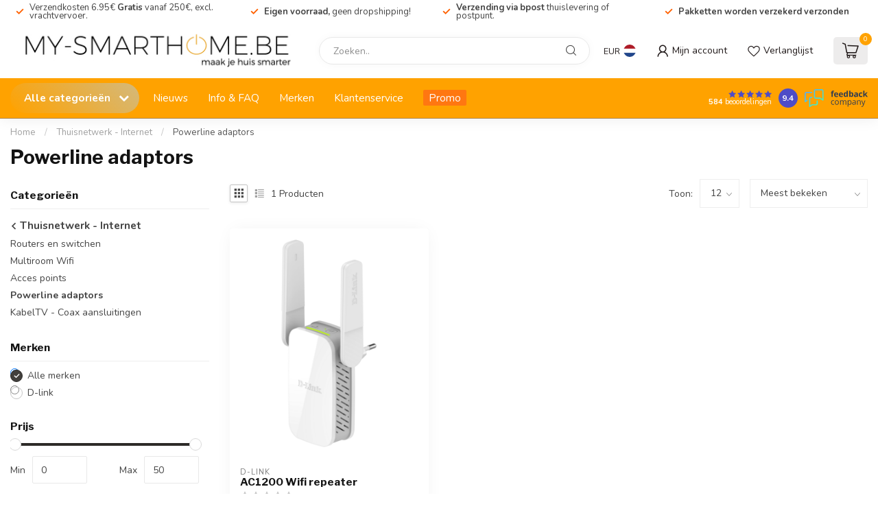

--- FILE ---
content_type: text/html;charset=utf-8
request_url: https://www.my-smarthome.be/thuisnetwerk-internet/powerline-adaptors/
body_size: 44734
content:
<!DOCTYPE html>
<html lang="nl">
  <head>
<link rel="preconnect" href="https://cdn.webshopapp.com">
<link rel="preconnect" href="https://fonts.googleapis.com">
<link rel="preconnect" href="https://fonts.gstatic.com" crossorigin>
<!--

    Theme Proxima | v1.0.0.1807202501_1_245919
    Theme designed and created by Dyvelopment - We are true e-commerce heroes!

    For custom Lightspeed eCom development or design contact us at www.dyvelopment.com

      _____                  _                                  _   
     |  __ \                | |                                | |  
     | |  | |_   ___   _____| | ___  _ __  _ __ ___   ___ _ __ | |_ 
     | |  | | | | \ \ / / _ \ |/ _ \| '_ \| '_ ` _ \ / _ \ '_ \| __|
     | |__| | |_| |\ V /  __/ | (_) | |_) | | | | | |  __/ | | | |_ 
     |_____/ \__, | \_/ \___|_|\___/| .__/|_| |_| |_|\___|_| |_|\__|
              __/ |                 | |                             
             |___/                  |_|                             
-->


<meta charset="utf-8"/>
<!-- [START] 'blocks/head.rain' -->
<!--

  (c) 2008-2026 Lightspeed Netherlands B.V.
  http://www.lightspeedhq.com
  Generated: 15-01-2026 @ 13:53:07

-->
<link rel="canonical" href="https://www.my-smarthome.be/thuisnetwerk-internet/powerline-adaptors/"/>
<link rel="alternate" href="https://www.my-smarthome.be/index.rss" type="application/rss+xml" title="Nieuwe producten"/>
<meta name="robots" content="noodp,noydir"/>
<link href="https://plus.google.com/104096832335042199296" rel="publisher"/>
<meta name="google-site-verification" content="RwHBt_kCptFL61vWBWU8AWcd93B8ygxpbnUAEcrMCTs"/>
<meta property="og:url" content="https://www.my-smarthome.be/thuisnetwerk-internet/powerline-adaptors/?source=facebook"/>
<meta property="og:site_name" content="My-Smarthome.be"/>
<meta property="og:title" content="Powerline adaptors"/>
<meta property="og:description" content="Met een powerline adapter (ook wel homeplug genoemd) maak je van ieder stopcontact in je huis een netwerkaansluiting of een wifi hotspot."/>
<script>
/* DyApps Theme Addons config */
if( !window.dyapps ){ window.dyapps = {}; }
window.dyapps.addons = {
 "enabled": true,
 "created_at": "22-10-2025 11:02:29",
 "settings": {
    "matrix_separator": ",",
    "filterGroupSwatches": [],
    "swatchesForCustomFields": [],
    "plan": {
     "can_variant_group": true,
     "can_stockify": true,
     "can_vat_switcher": true,
     "can_age_popup": false,
     "can_custom_qty": false,
     "can_data01_colors": false
    },
    "advancedVariants": {
     "enabled": true,
     "price_in_dropdown": true,
     "stockify_in_dropdown": true,
     "disable_out_of_stock": false,
     "grid_swatches_container_selector": ".dy-collection-grid-swatch-holder",
     "grid_swatches_position": "left",
     "grid_swatches_max_colors": 4,
     "grid_swatches_enabled": true,
     "variant_status_icon": false,
     "display_type": "blocks",
     "product_swatches_size": "default",
     "live_pricing": true
    },
    "age_popup": {
     "enabled": false,
     "logo_url": "",
     "image_footer_url": "",
     "text": {
                 
        "nl": {
         "content": "<h3>Bevestig je leeftijd<\/h3><p>Je moet 18 jaar of ouder zijn om deze website te bezoeken.<\/p>",
         "content_no": "<h3>Sorry!<\/h3><p>Je kunt deze website helaas niet bezoeken.<\/p>",
         "button_yes": "Ik ben 18 jaar of ouder",
         "button_no": "Ik ben jonger dan 18",
        }        }
    },
    "stockify": {
     "enabled": false,
     "stock_trigger_type": "outofstock",
     "optin_policy": false,
     "api": "https://my.dyapps.io/api/public/111d264fbe/stockify/subscribe",
     "text": {
                 
        "nl": {
         "email_placeholder": "Jouw e-mailadres",
         "button_trigger": "Geef me een seintje bij voorraad",
         "button_submit": "Houd me op de hoogte!",
         "title": "Laat je e-mailadres achter",
         "desc": "Helaas is dit product momenteel uitverkocht. Laat je e-mailadres achter en we sturen je een e-mail wanneer het product weer beschikbaar is.",
         "bottom_text": "We gebruiken je gegevens alleen voor deze email. Meer info in onze <a href=\"\/service\/privacy-policy\/\" target=\"_blank\">privacy policy<\/a>."
        }        }
    },
    "categoryBanners": {
     "enabled": true,
     "mobile_breakpoint": "576px",
     "category_banner": [],
     "banners": {
             }
    }
 },
 "swatches": {
 "default": {"is_default": true, "type": "multi", "values": {"background-size": "10px 10px", "background-position": "0 0, 0 5px, 5px -5px, -5px 0px", "background-image": "linear-gradient(45deg, rgba(100,100,100,0.3) 25%, transparent 25%),  linear-gradient(-45deg, rgba(100,100,100,0.3) 25%, transparent 25%),  linear-gradient(45deg, transparent 75%, rgba(100,100,100,0.3) 75%),  linear-gradient(-45deg, transparent 75%, rgba(100,100,100,0.3) 75%)"}} ,   }
};
</script>
<!--[if lt IE 9]>
<script src="https://cdn.webshopapp.com/assets/html5shiv.js?2025-02-20"></script>
<![endif]-->
<!-- [END] 'blocks/head.rain' -->

<title>Powerline adaptors - My-Smarthome.be</title>

<meta name="dyapps-addons-enabled" content="true">
<meta name="dyapps-addons-version" content="2022081001">
<meta name="dyapps-theme-name" content="Proxima">
<meta name="dyapps-theme-editor" content="true">

<meta name="description" content="Met een powerline adapter (ook wel homeplug genoemd) maak je van ieder stopcontact in je huis een netwerkaansluiting of een wifi hotspot." />
<meta name="keywords" content="powerline adaptor, wifi, internet, homeplig, hotspot, stopcontact " />

<meta http-equiv="X-UA-Compatible" content="IE=edge">
<meta name="viewport" content="width=device-width, initial-scale=1">

<link rel="shortcut icon" href="https://cdn.webshopapp.com/shops/245919/themes/184948/v/2738238/assets/favicon.ico?20251016180126" type="image/x-icon" />
<link rel="preload" as="image" href="https://cdn.webshopapp.com/shops/245919/themes/184948/assets/logo.png?20260105100128">



<script src="https://cdn.webshopapp.com/shops/245919/themes/184948/assets/jquery-1-12-4-min.js?20260105100128" defer></script>
<script>if(navigator.userAgent.indexOf("MSIE ") > -1 || navigator.userAgent.indexOf("Trident/") > -1) { document.write('<script src="https://cdn.webshopapp.com/shops/245919/themes/184948/assets/intersection-observer-polyfill.js?20260105100128">\x3C/script>') }</script>

<style>/*!
 * Bootstrap Reboot v4.6.1 (https://getbootstrap.com/)
 * Copyright 2011-2021 The Bootstrap Authors
 * Copyright 2011-2021 Twitter, Inc.
 * Licensed under MIT (https://github.com/twbs/bootstrap/blob/main/LICENSE)
 * Forked from Normalize.css, licensed MIT (https://github.com/necolas/normalize.css/blob/master/LICENSE.md)
 */*,*::before,*::after{box-sizing:border-box}html{font-family:sans-serif;line-height:1.15;-webkit-text-size-adjust:100%;-webkit-tap-highlight-color:rgba(0,0,0,0)}article,aside,figcaption,figure,footer,header,hgroup,main,nav,section{display:block}body{margin:0;font-family:-apple-system,BlinkMacSystemFont,"Segoe UI",Roboto,"Helvetica Neue",Arial,"Noto Sans","Liberation Sans",sans-serif,"Apple Color Emoji","Segoe UI Emoji","Segoe UI Symbol","Noto Color Emoji";font-size:1rem;font-weight:400;line-height:1.42857143;color:#212529;text-align:left;background-color:#fff}[tabindex="-1"]:focus:not(:focus-visible){outline:0 !important}hr{box-sizing:content-box;height:0;overflow:visible}h1,h2,h3,h4,h5,h6{margin-top:0;margin-bottom:.5rem}p{margin-top:0;margin-bottom:1rem}abbr[title],abbr[data-original-title]{text-decoration:underline;text-decoration:underline dotted;cursor:help;border-bottom:0;text-decoration-skip-ink:none}address{margin-bottom:1rem;font-style:normal;line-height:inherit}ol,ul,dl{margin-top:0;margin-bottom:1rem}ol ol,ul ul,ol ul,ul ol{margin-bottom:0}dt{font-weight:700}dd{margin-bottom:.5rem;margin-left:0}blockquote{margin:0 0 1rem}b,strong{font-weight:bolder}small{font-size:80%}sub,sup{position:relative;font-size:75%;line-height:0;vertical-align:baseline}sub{bottom:-0.25em}sup{top:-0.5em}a{color:#007bff;text-decoration:none;background-color:transparent}a:hover{color:#0056b3;text-decoration:underline}a:not([href]):not([class]){color:inherit;text-decoration:none}a:not([href]):not([class]):hover{color:inherit;text-decoration:none}pre,code,kbd,samp{font-family:SFMono-Regular,Menlo,Monaco,Consolas,"Liberation Mono","Courier New",monospace;font-size:1em}pre{margin-top:0;margin-bottom:1rem;overflow:auto;-ms-overflow-style:scrollbar}figure{margin:0 0 1rem}img{vertical-align:middle;border-style:none}svg{overflow:hidden;vertical-align:middle}table{border-collapse:collapse}caption{padding-top:.75rem;padding-bottom:.75rem;color:#6c757d;text-align:left;caption-side:bottom}th{text-align:inherit;text-align:-webkit-match-parent}label{display:inline-block;margin-bottom:.5rem}button{border-radius:0}button:focus:not(:focus-visible){outline:0}input,button,select,optgroup,textarea{margin:0;font-family:inherit;font-size:inherit;line-height:inherit}button,input{overflow:visible}button,select{text-transform:none}[role=button]{cursor:pointer}select{word-wrap:normal}button,[type=button],[type=reset],[type=submit]{-webkit-appearance:button}button:not(:disabled),[type=button]:not(:disabled),[type=reset]:not(:disabled),[type=submit]:not(:disabled){cursor:pointer}button::-moz-focus-inner,[type=button]::-moz-focus-inner,[type=reset]::-moz-focus-inner,[type=submit]::-moz-focus-inner{padding:0;border-style:none}input[type=radio],input[type=checkbox]{box-sizing:border-box;padding:0}textarea{overflow:auto;resize:vertical}fieldset{min-width:0;padding:0;margin:0;border:0}legend{display:block;width:100%;max-width:100%;padding:0;margin-bottom:.5rem;font-size:1.5rem;line-height:inherit;color:inherit;white-space:normal}progress{vertical-align:baseline}[type=number]::-webkit-inner-spin-button,[type=number]::-webkit-outer-spin-button{height:auto}[type=search]{outline-offset:-2px;-webkit-appearance:none}[type=search]::-webkit-search-decoration{-webkit-appearance:none}::-webkit-file-upload-button{font:inherit;-webkit-appearance:button}output{display:inline-block}summary{display:list-item;cursor:pointer}template{display:none}[hidden]{display:none !important}/*!
 * Bootstrap Grid v4.6.1 (https://getbootstrap.com/)
 * Copyright 2011-2021 The Bootstrap Authors
 * Copyright 2011-2021 Twitter, Inc.
 * Licensed under MIT (https://github.com/twbs/bootstrap/blob/main/LICENSE)
 */html{box-sizing:border-box;-ms-overflow-style:scrollbar}*,*::before,*::after{box-sizing:inherit}.container,.container-fluid,.container-xl,.container-lg,.container-md,.container-sm{width:100%;padding-right:15px;padding-left:15px;margin-right:auto;margin-left:auto}@media(min-width: 576px){.container-sm,.container{max-width:540px}}@media(min-width: 768px){.container-md,.container-sm,.container{max-width:720px}}@media(min-width: 992px){.container-lg,.container-md,.container-sm,.container{max-width:960px}}@media(min-width: 1200px){.container-xl,.container-lg,.container-md,.container-sm,.container{max-width:1140px}}.row{display:flex;flex-wrap:wrap;margin-right:-15px;margin-left:-15px}.no-gutters{margin-right:0;margin-left:0}.no-gutters>.col,.no-gutters>[class*=col-]{padding-right:0;padding-left:0}.col-xl,.col-xl-auto,.col-xl-12,.col-xl-11,.col-xl-10,.col-xl-9,.col-xl-8,.col-xl-7,.col-xl-6,.col-xl-5,.col-xl-4,.col-xl-3,.col-xl-2,.col-xl-1,.col-lg,.col-lg-auto,.col-lg-12,.col-lg-11,.col-lg-10,.col-lg-9,.col-lg-8,.col-lg-7,.col-lg-6,.col-lg-5,.col-lg-4,.col-lg-3,.col-lg-2,.col-lg-1,.col-md,.col-md-auto,.col-md-12,.col-md-11,.col-md-10,.col-md-9,.col-md-8,.col-md-7,.col-md-6,.col-md-5,.col-md-4,.col-md-3,.col-md-2,.col-md-1,.col-sm,.col-sm-auto,.col-sm-12,.col-sm-11,.col-sm-10,.col-sm-9,.col-sm-8,.col-sm-7,.col-sm-6,.col-sm-5,.col-sm-4,.col-sm-3,.col-sm-2,.col-sm-1,.col,.col-auto,.col-12,.col-11,.col-10,.col-9,.col-8,.col-7,.col-6,.col-5,.col-4,.col-3,.col-2,.col-1{position:relative;width:100%;padding-right:15px;padding-left:15px}.col{flex-basis:0;flex-grow:1;max-width:100%}.row-cols-1>*{flex:0 0 100%;max-width:100%}.row-cols-2>*{flex:0 0 50%;max-width:50%}.row-cols-3>*{flex:0 0 33.3333333333%;max-width:33.3333333333%}.row-cols-4>*{flex:0 0 25%;max-width:25%}.row-cols-5>*{flex:0 0 20%;max-width:20%}.row-cols-6>*{flex:0 0 16.6666666667%;max-width:16.6666666667%}.col-auto{flex:0 0 auto;width:auto;max-width:100%}.col-1{flex:0 0 8.33333333%;max-width:8.33333333%}.col-2{flex:0 0 16.66666667%;max-width:16.66666667%}.col-3{flex:0 0 25%;max-width:25%}.col-4{flex:0 0 33.33333333%;max-width:33.33333333%}.col-5{flex:0 0 41.66666667%;max-width:41.66666667%}.col-6{flex:0 0 50%;max-width:50%}.col-7{flex:0 0 58.33333333%;max-width:58.33333333%}.col-8{flex:0 0 66.66666667%;max-width:66.66666667%}.col-9{flex:0 0 75%;max-width:75%}.col-10{flex:0 0 83.33333333%;max-width:83.33333333%}.col-11{flex:0 0 91.66666667%;max-width:91.66666667%}.col-12{flex:0 0 100%;max-width:100%}.order-first{order:-1}.order-last{order:13}.order-0{order:0}.order-1{order:1}.order-2{order:2}.order-3{order:3}.order-4{order:4}.order-5{order:5}.order-6{order:6}.order-7{order:7}.order-8{order:8}.order-9{order:9}.order-10{order:10}.order-11{order:11}.order-12{order:12}.offset-1{margin-left:8.33333333%}.offset-2{margin-left:16.66666667%}.offset-3{margin-left:25%}.offset-4{margin-left:33.33333333%}.offset-5{margin-left:41.66666667%}.offset-6{margin-left:50%}.offset-7{margin-left:58.33333333%}.offset-8{margin-left:66.66666667%}.offset-9{margin-left:75%}.offset-10{margin-left:83.33333333%}.offset-11{margin-left:91.66666667%}@media(min-width: 576px){.col-sm{flex-basis:0;flex-grow:1;max-width:100%}.row-cols-sm-1>*{flex:0 0 100%;max-width:100%}.row-cols-sm-2>*{flex:0 0 50%;max-width:50%}.row-cols-sm-3>*{flex:0 0 33.3333333333%;max-width:33.3333333333%}.row-cols-sm-4>*{flex:0 0 25%;max-width:25%}.row-cols-sm-5>*{flex:0 0 20%;max-width:20%}.row-cols-sm-6>*{flex:0 0 16.6666666667%;max-width:16.6666666667%}.col-sm-auto{flex:0 0 auto;width:auto;max-width:100%}.col-sm-1{flex:0 0 8.33333333%;max-width:8.33333333%}.col-sm-2{flex:0 0 16.66666667%;max-width:16.66666667%}.col-sm-3{flex:0 0 25%;max-width:25%}.col-sm-4{flex:0 0 33.33333333%;max-width:33.33333333%}.col-sm-5{flex:0 0 41.66666667%;max-width:41.66666667%}.col-sm-6{flex:0 0 50%;max-width:50%}.col-sm-7{flex:0 0 58.33333333%;max-width:58.33333333%}.col-sm-8{flex:0 0 66.66666667%;max-width:66.66666667%}.col-sm-9{flex:0 0 75%;max-width:75%}.col-sm-10{flex:0 0 83.33333333%;max-width:83.33333333%}.col-sm-11{flex:0 0 91.66666667%;max-width:91.66666667%}.col-sm-12{flex:0 0 100%;max-width:100%}.order-sm-first{order:-1}.order-sm-last{order:13}.order-sm-0{order:0}.order-sm-1{order:1}.order-sm-2{order:2}.order-sm-3{order:3}.order-sm-4{order:4}.order-sm-5{order:5}.order-sm-6{order:6}.order-sm-7{order:7}.order-sm-8{order:8}.order-sm-9{order:9}.order-sm-10{order:10}.order-sm-11{order:11}.order-sm-12{order:12}.offset-sm-0{margin-left:0}.offset-sm-1{margin-left:8.33333333%}.offset-sm-2{margin-left:16.66666667%}.offset-sm-3{margin-left:25%}.offset-sm-4{margin-left:33.33333333%}.offset-sm-5{margin-left:41.66666667%}.offset-sm-6{margin-left:50%}.offset-sm-7{margin-left:58.33333333%}.offset-sm-8{margin-left:66.66666667%}.offset-sm-9{margin-left:75%}.offset-sm-10{margin-left:83.33333333%}.offset-sm-11{margin-left:91.66666667%}}@media(min-width: 768px){.col-md{flex-basis:0;flex-grow:1;max-width:100%}.row-cols-md-1>*{flex:0 0 100%;max-width:100%}.row-cols-md-2>*{flex:0 0 50%;max-width:50%}.row-cols-md-3>*{flex:0 0 33.3333333333%;max-width:33.3333333333%}.row-cols-md-4>*{flex:0 0 25%;max-width:25%}.row-cols-md-5>*{flex:0 0 20%;max-width:20%}.row-cols-md-6>*{flex:0 0 16.6666666667%;max-width:16.6666666667%}.col-md-auto{flex:0 0 auto;width:auto;max-width:100%}.col-md-1{flex:0 0 8.33333333%;max-width:8.33333333%}.col-md-2{flex:0 0 16.66666667%;max-width:16.66666667%}.col-md-3{flex:0 0 25%;max-width:25%}.col-md-4{flex:0 0 33.33333333%;max-width:33.33333333%}.col-md-5{flex:0 0 41.66666667%;max-width:41.66666667%}.col-md-6{flex:0 0 50%;max-width:50%}.col-md-7{flex:0 0 58.33333333%;max-width:58.33333333%}.col-md-8{flex:0 0 66.66666667%;max-width:66.66666667%}.col-md-9{flex:0 0 75%;max-width:75%}.col-md-10{flex:0 0 83.33333333%;max-width:83.33333333%}.col-md-11{flex:0 0 91.66666667%;max-width:91.66666667%}.col-md-12{flex:0 0 100%;max-width:100%}.order-md-first{order:-1}.order-md-last{order:13}.order-md-0{order:0}.order-md-1{order:1}.order-md-2{order:2}.order-md-3{order:3}.order-md-4{order:4}.order-md-5{order:5}.order-md-6{order:6}.order-md-7{order:7}.order-md-8{order:8}.order-md-9{order:9}.order-md-10{order:10}.order-md-11{order:11}.order-md-12{order:12}.offset-md-0{margin-left:0}.offset-md-1{margin-left:8.33333333%}.offset-md-2{margin-left:16.66666667%}.offset-md-3{margin-left:25%}.offset-md-4{margin-left:33.33333333%}.offset-md-5{margin-left:41.66666667%}.offset-md-6{margin-left:50%}.offset-md-7{margin-left:58.33333333%}.offset-md-8{margin-left:66.66666667%}.offset-md-9{margin-left:75%}.offset-md-10{margin-left:83.33333333%}.offset-md-11{margin-left:91.66666667%}}@media(min-width: 992px){.col-lg{flex-basis:0;flex-grow:1;max-width:100%}.row-cols-lg-1>*{flex:0 0 100%;max-width:100%}.row-cols-lg-2>*{flex:0 0 50%;max-width:50%}.row-cols-lg-3>*{flex:0 0 33.3333333333%;max-width:33.3333333333%}.row-cols-lg-4>*{flex:0 0 25%;max-width:25%}.row-cols-lg-5>*{flex:0 0 20%;max-width:20%}.row-cols-lg-6>*{flex:0 0 16.6666666667%;max-width:16.6666666667%}.col-lg-auto{flex:0 0 auto;width:auto;max-width:100%}.col-lg-1{flex:0 0 8.33333333%;max-width:8.33333333%}.col-lg-2{flex:0 0 16.66666667%;max-width:16.66666667%}.col-lg-3{flex:0 0 25%;max-width:25%}.col-lg-4{flex:0 0 33.33333333%;max-width:33.33333333%}.col-lg-5{flex:0 0 41.66666667%;max-width:41.66666667%}.col-lg-6{flex:0 0 50%;max-width:50%}.col-lg-7{flex:0 0 58.33333333%;max-width:58.33333333%}.col-lg-8{flex:0 0 66.66666667%;max-width:66.66666667%}.col-lg-9{flex:0 0 75%;max-width:75%}.col-lg-10{flex:0 0 83.33333333%;max-width:83.33333333%}.col-lg-11{flex:0 0 91.66666667%;max-width:91.66666667%}.col-lg-12{flex:0 0 100%;max-width:100%}.order-lg-first{order:-1}.order-lg-last{order:13}.order-lg-0{order:0}.order-lg-1{order:1}.order-lg-2{order:2}.order-lg-3{order:3}.order-lg-4{order:4}.order-lg-5{order:5}.order-lg-6{order:6}.order-lg-7{order:7}.order-lg-8{order:8}.order-lg-9{order:9}.order-lg-10{order:10}.order-lg-11{order:11}.order-lg-12{order:12}.offset-lg-0{margin-left:0}.offset-lg-1{margin-left:8.33333333%}.offset-lg-2{margin-left:16.66666667%}.offset-lg-3{margin-left:25%}.offset-lg-4{margin-left:33.33333333%}.offset-lg-5{margin-left:41.66666667%}.offset-lg-6{margin-left:50%}.offset-lg-7{margin-left:58.33333333%}.offset-lg-8{margin-left:66.66666667%}.offset-lg-9{margin-left:75%}.offset-lg-10{margin-left:83.33333333%}.offset-lg-11{margin-left:91.66666667%}}@media(min-width: 1200px){.col-xl{flex-basis:0;flex-grow:1;max-width:100%}.row-cols-xl-1>*{flex:0 0 100%;max-width:100%}.row-cols-xl-2>*{flex:0 0 50%;max-width:50%}.row-cols-xl-3>*{flex:0 0 33.3333333333%;max-width:33.3333333333%}.row-cols-xl-4>*{flex:0 0 25%;max-width:25%}.row-cols-xl-5>*{flex:0 0 20%;max-width:20%}.row-cols-xl-6>*{flex:0 0 16.6666666667%;max-width:16.6666666667%}.col-xl-auto{flex:0 0 auto;width:auto;max-width:100%}.col-xl-1{flex:0 0 8.33333333%;max-width:8.33333333%}.col-xl-2{flex:0 0 16.66666667%;max-width:16.66666667%}.col-xl-3{flex:0 0 25%;max-width:25%}.col-xl-4{flex:0 0 33.33333333%;max-width:33.33333333%}.col-xl-5{flex:0 0 41.66666667%;max-width:41.66666667%}.col-xl-6{flex:0 0 50%;max-width:50%}.col-xl-7{flex:0 0 58.33333333%;max-width:58.33333333%}.col-xl-8{flex:0 0 66.66666667%;max-width:66.66666667%}.col-xl-9{flex:0 0 75%;max-width:75%}.col-xl-10{flex:0 0 83.33333333%;max-width:83.33333333%}.col-xl-11{flex:0 0 91.66666667%;max-width:91.66666667%}.col-xl-12{flex:0 0 100%;max-width:100%}.order-xl-first{order:-1}.order-xl-last{order:13}.order-xl-0{order:0}.order-xl-1{order:1}.order-xl-2{order:2}.order-xl-3{order:3}.order-xl-4{order:4}.order-xl-5{order:5}.order-xl-6{order:6}.order-xl-7{order:7}.order-xl-8{order:8}.order-xl-9{order:9}.order-xl-10{order:10}.order-xl-11{order:11}.order-xl-12{order:12}.offset-xl-0{margin-left:0}.offset-xl-1{margin-left:8.33333333%}.offset-xl-2{margin-left:16.66666667%}.offset-xl-3{margin-left:25%}.offset-xl-4{margin-left:33.33333333%}.offset-xl-5{margin-left:41.66666667%}.offset-xl-6{margin-left:50%}.offset-xl-7{margin-left:58.33333333%}.offset-xl-8{margin-left:66.66666667%}.offset-xl-9{margin-left:75%}.offset-xl-10{margin-left:83.33333333%}.offset-xl-11{margin-left:91.66666667%}}.d-none{display:none !important}.d-inline{display:inline !important}.d-inline-block{display:inline-block !important}.d-block{display:block !important}.d-table{display:table !important}.d-table-row{display:table-row !important}.d-table-cell{display:table-cell !important}.d-flex{display:flex !important}.d-inline-flex{display:inline-flex !important}@media(min-width: 576px){.d-sm-none{display:none !important}.d-sm-inline{display:inline !important}.d-sm-inline-block{display:inline-block !important}.d-sm-block{display:block !important}.d-sm-table{display:table !important}.d-sm-table-row{display:table-row !important}.d-sm-table-cell{display:table-cell !important}.d-sm-flex{display:flex !important}.d-sm-inline-flex{display:inline-flex !important}}@media(min-width: 768px){.d-md-none{display:none !important}.d-md-inline{display:inline !important}.d-md-inline-block{display:inline-block !important}.d-md-block{display:block !important}.d-md-table{display:table !important}.d-md-table-row{display:table-row !important}.d-md-table-cell{display:table-cell !important}.d-md-flex{display:flex !important}.d-md-inline-flex{display:inline-flex !important}}@media(min-width: 992px){.d-lg-none{display:none !important}.d-lg-inline{display:inline !important}.d-lg-inline-block{display:inline-block !important}.d-lg-block{display:block !important}.d-lg-table{display:table !important}.d-lg-table-row{display:table-row !important}.d-lg-table-cell{display:table-cell !important}.d-lg-flex{display:flex !important}.d-lg-inline-flex{display:inline-flex !important}}@media(min-width: 1200px){.d-xl-none{display:none !important}.d-xl-inline{display:inline !important}.d-xl-inline-block{display:inline-block !important}.d-xl-block{display:block !important}.d-xl-table{display:table !important}.d-xl-table-row{display:table-row !important}.d-xl-table-cell{display:table-cell !important}.d-xl-flex{display:flex !important}.d-xl-inline-flex{display:inline-flex !important}}@media print{.d-print-none{display:none !important}.d-print-inline{display:inline !important}.d-print-inline-block{display:inline-block !important}.d-print-block{display:block !important}.d-print-table{display:table !important}.d-print-table-row{display:table-row !important}.d-print-table-cell{display:table-cell !important}.d-print-flex{display:flex !important}.d-print-inline-flex{display:inline-flex !important}}.flex-row{flex-direction:row !important}.flex-column{flex-direction:column !important}.flex-row-reverse{flex-direction:row-reverse !important}.flex-column-reverse{flex-direction:column-reverse !important}.flex-wrap{flex-wrap:wrap !important}.flex-nowrap{flex-wrap:nowrap !important}.flex-wrap-reverse{flex-wrap:wrap-reverse !important}.flex-fill{flex:1 1 auto !important}.flex-grow-0{flex-grow:0 !important}.flex-grow-1{flex-grow:1 !important}.flex-shrink-0{flex-shrink:0 !important}.flex-shrink-1{flex-shrink:1 !important}.justify-content-start{justify-content:flex-start !important}.justify-content-end{justify-content:flex-end !important}.justify-content-center{justify-content:center !important}.justify-content-between{justify-content:space-between !important}.justify-content-around{justify-content:space-around !important}.align-items-start{align-items:flex-start !important}.align-items-end{align-items:flex-end !important}.align-items-center{align-items:center !important}.align-items-baseline{align-items:baseline !important}.align-items-stretch{align-items:stretch !important}.align-content-start{align-content:flex-start !important}.align-content-end{align-content:flex-end !important}.align-content-center{align-content:center !important}.align-content-between{align-content:space-between !important}.align-content-around{align-content:space-around !important}.align-content-stretch{align-content:stretch !important}.align-self-auto{align-self:auto !important}.align-self-start{align-self:flex-start !important}.align-self-end{align-self:flex-end !important}.align-self-center{align-self:center !important}.align-self-baseline{align-self:baseline !important}.align-self-stretch{align-self:stretch !important}@media(min-width: 576px){.flex-sm-row{flex-direction:row !important}.flex-sm-column{flex-direction:column !important}.flex-sm-row-reverse{flex-direction:row-reverse !important}.flex-sm-column-reverse{flex-direction:column-reverse !important}.flex-sm-wrap{flex-wrap:wrap !important}.flex-sm-nowrap{flex-wrap:nowrap !important}.flex-sm-wrap-reverse{flex-wrap:wrap-reverse !important}.flex-sm-fill{flex:1 1 auto !important}.flex-sm-grow-0{flex-grow:0 !important}.flex-sm-grow-1{flex-grow:1 !important}.flex-sm-shrink-0{flex-shrink:0 !important}.flex-sm-shrink-1{flex-shrink:1 !important}.justify-content-sm-start{justify-content:flex-start !important}.justify-content-sm-end{justify-content:flex-end !important}.justify-content-sm-center{justify-content:center !important}.justify-content-sm-between{justify-content:space-between !important}.justify-content-sm-around{justify-content:space-around !important}.align-items-sm-start{align-items:flex-start !important}.align-items-sm-end{align-items:flex-end !important}.align-items-sm-center{align-items:center !important}.align-items-sm-baseline{align-items:baseline !important}.align-items-sm-stretch{align-items:stretch !important}.align-content-sm-start{align-content:flex-start !important}.align-content-sm-end{align-content:flex-end !important}.align-content-sm-center{align-content:center !important}.align-content-sm-between{align-content:space-between !important}.align-content-sm-around{align-content:space-around !important}.align-content-sm-stretch{align-content:stretch !important}.align-self-sm-auto{align-self:auto !important}.align-self-sm-start{align-self:flex-start !important}.align-self-sm-end{align-self:flex-end !important}.align-self-sm-center{align-self:center !important}.align-self-sm-baseline{align-self:baseline !important}.align-self-sm-stretch{align-self:stretch !important}}@media(min-width: 768px){.flex-md-row{flex-direction:row !important}.flex-md-column{flex-direction:column !important}.flex-md-row-reverse{flex-direction:row-reverse !important}.flex-md-column-reverse{flex-direction:column-reverse !important}.flex-md-wrap{flex-wrap:wrap !important}.flex-md-nowrap{flex-wrap:nowrap !important}.flex-md-wrap-reverse{flex-wrap:wrap-reverse !important}.flex-md-fill{flex:1 1 auto !important}.flex-md-grow-0{flex-grow:0 !important}.flex-md-grow-1{flex-grow:1 !important}.flex-md-shrink-0{flex-shrink:0 !important}.flex-md-shrink-1{flex-shrink:1 !important}.justify-content-md-start{justify-content:flex-start !important}.justify-content-md-end{justify-content:flex-end !important}.justify-content-md-center{justify-content:center !important}.justify-content-md-between{justify-content:space-between !important}.justify-content-md-around{justify-content:space-around !important}.align-items-md-start{align-items:flex-start !important}.align-items-md-end{align-items:flex-end !important}.align-items-md-center{align-items:center !important}.align-items-md-baseline{align-items:baseline !important}.align-items-md-stretch{align-items:stretch !important}.align-content-md-start{align-content:flex-start !important}.align-content-md-end{align-content:flex-end !important}.align-content-md-center{align-content:center !important}.align-content-md-between{align-content:space-between !important}.align-content-md-around{align-content:space-around !important}.align-content-md-stretch{align-content:stretch !important}.align-self-md-auto{align-self:auto !important}.align-self-md-start{align-self:flex-start !important}.align-self-md-end{align-self:flex-end !important}.align-self-md-center{align-self:center !important}.align-self-md-baseline{align-self:baseline !important}.align-self-md-stretch{align-self:stretch !important}}@media(min-width: 992px){.flex-lg-row{flex-direction:row !important}.flex-lg-column{flex-direction:column !important}.flex-lg-row-reverse{flex-direction:row-reverse !important}.flex-lg-column-reverse{flex-direction:column-reverse !important}.flex-lg-wrap{flex-wrap:wrap !important}.flex-lg-nowrap{flex-wrap:nowrap !important}.flex-lg-wrap-reverse{flex-wrap:wrap-reverse !important}.flex-lg-fill{flex:1 1 auto !important}.flex-lg-grow-0{flex-grow:0 !important}.flex-lg-grow-1{flex-grow:1 !important}.flex-lg-shrink-0{flex-shrink:0 !important}.flex-lg-shrink-1{flex-shrink:1 !important}.justify-content-lg-start{justify-content:flex-start !important}.justify-content-lg-end{justify-content:flex-end !important}.justify-content-lg-center{justify-content:center !important}.justify-content-lg-between{justify-content:space-between !important}.justify-content-lg-around{justify-content:space-around !important}.align-items-lg-start{align-items:flex-start !important}.align-items-lg-end{align-items:flex-end !important}.align-items-lg-center{align-items:center !important}.align-items-lg-baseline{align-items:baseline !important}.align-items-lg-stretch{align-items:stretch !important}.align-content-lg-start{align-content:flex-start !important}.align-content-lg-end{align-content:flex-end !important}.align-content-lg-center{align-content:center !important}.align-content-lg-between{align-content:space-between !important}.align-content-lg-around{align-content:space-around !important}.align-content-lg-stretch{align-content:stretch !important}.align-self-lg-auto{align-self:auto !important}.align-self-lg-start{align-self:flex-start !important}.align-self-lg-end{align-self:flex-end !important}.align-self-lg-center{align-self:center !important}.align-self-lg-baseline{align-self:baseline !important}.align-self-lg-stretch{align-self:stretch !important}}@media(min-width: 1200px){.flex-xl-row{flex-direction:row !important}.flex-xl-column{flex-direction:column !important}.flex-xl-row-reverse{flex-direction:row-reverse !important}.flex-xl-column-reverse{flex-direction:column-reverse !important}.flex-xl-wrap{flex-wrap:wrap !important}.flex-xl-nowrap{flex-wrap:nowrap !important}.flex-xl-wrap-reverse{flex-wrap:wrap-reverse !important}.flex-xl-fill{flex:1 1 auto !important}.flex-xl-grow-0{flex-grow:0 !important}.flex-xl-grow-1{flex-grow:1 !important}.flex-xl-shrink-0{flex-shrink:0 !important}.flex-xl-shrink-1{flex-shrink:1 !important}.justify-content-xl-start{justify-content:flex-start !important}.justify-content-xl-end{justify-content:flex-end !important}.justify-content-xl-center{justify-content:center !important}.justify-content-xl-between{justify-content:space-between !important}.justify-content-xl-around{justify-content:space-around !important}.align-items-xl-start{align-items:flex-start !important}.align-items-xl-end{align-items:flex-end !important}.align-items-xl-center{align-items:center !important}.align-items-xl-baseline{align-items:baseline !important}.align-items-xl-stretch{align-items:stretch !important}.align-content-xl-start{align-content:flex-start !important}.align-content-xl-end{align-content:flex-end !important}.align-content-xl-center{align-content:center !important}.align-content-xl-between{align-content:space-between !important}.align-content-xl-around{align-content:space-around !important}.align-content-xl-stretch{align-content:stretch !important}.align-self-xl-auto{align-self:auto !important}.align-self-xl-start{align-self:flex-start !important}.align-self-xl-end{align-self:flex-end !important}.align-self-xl-center{align-self:center !important}.align-self-xl-baseline{align-self:baseline !important}.align-self-xl-stretch{align-self:stretch !important}}.m-0{margin:0 !important}.mt-0,.my-0{margin-top:0 !important}.mr-0,.mx-0{margin-right:0 !important}.mb-0,.my-0{margin-bottom:0 !important}.ml-0,.mx-0{margin-left:0 !important}.m-1{margin:5px !important}.mt-1,.my-1{margin-top:5px !important}.mr-1,.mx-1{margin-right:5px !important}.mb-1,.my-1{margin-bottom:5px !important}.ml-1,.mx-1{margin-left:5px !important}.m-2{margin:10px !important}.mt-2,.my-2{margin-top:10px !important}.mr-2,.mx-2{margin-right:10px !important}.mb-2,.my-2{margin-bottom:10px !important}.ml-2,.mx-2{margin-left:10px !important}.m-3{margin:15px !important}.mt-3,.my-3{margin-top:15px !important}.mr-3,.mx-3{margin-right:15px !important}.mb-3,.my-3{margin-bottom:15px !important}.ml-3,.mx-3{margin-left:15px !important}.m-4{margin:30px !important}.mt-4,.my-4{margin-top:30px !important}.mr-4,.mx-4{margin-right:30px !important}.mb-4,.my-4{margin-bottom:30px !important}.ml-4,.mx-4{margin-left:30px !important}.m-5{margin:50px !important}.mt-5,.my-5{margin-top:50px !important}.mr-5,.mx-5{margin-right:50px !important}.mb-5,.my-5{margin-bottom:50px !important}.ml-5,.mx-5{margin-left:50px !important}.m-6{margin:80px !important}.mt-6,.my-6{margin-top:80px !important}.mr-6,.mx-6{margin-right:80px !important}.mb-6,.my-6{margin-bottom:80px !important}.ml-6,.mx-6{margin-left:80px !important}.p-0{padding:0 !important}.pt-0,.py-0{padding-top:0 !important}.pr-0,.px-0{padding-right:0 !important}.pb-0,.py-0{padding-bottom:0 !important}.pl-0,.px-0{padding-left:0 !important}.p-1{padding:5px !important}.pt-1,.py-1{padding-top:5px !important}.pr-1,.px-1{padding-right:5px !important}.pb-1,.py-1{padding-bottom:5px !important}.pl-1,.px-1{padding-left:5px !important}.p-2{padding:10px !important}.pt-2,.py-2{padding-top:10px !important}.pr-2,.px-2{padding-right:10px !important}.pb-2,.py-2{padding-bottom:10px !important}.pl-2,.px-2{padding-left:10px !important}.p-3{padding:15px !important}.pt-3,.py-3{padding-top:15px !important}.pr-3,.px-3{padding-right:15px !important}.pb-3,.py-3{padding-bottom:15px !important}.pl-3,.px-3{padding-left:15px !important}.p-4{padding:30px !important}.pt-4,.py-4{padding-top:30px !important}.pr-4,.px-4{padding-right:30px !important}.pb-4,.py-4{padding-bottom:30px !important}.pl-4,.px-4{padding-left:30px !important}.p-5{padding:50px !important}.pt-5,.py-5{padding-top:50px !important}.pr-5,.px-5{padding-right:50px !important}.pb-5,.py-5{padding-bottom:50px !important}.pl-5,.px-5{padding-left:50px !important}.p-6{padding:80px !important}.pt-6,.py-6{padding-top:80px !important}.pr-6,.px-6{padding-right:80px !important}.pb-6,.py-6{padding-bottom:80px !important}.pl-6,.px-6{padding-left:80px !important}.m-n1{margin:-5px !important}.mt-n1,.my-n1{margin-top:-5px !important}.mr-n1,.mx-n1{margin-right:-5px !important}.mb-n1,.my-n1{margin-bottom:-5px !important}.ml-n1,.mx-n1{margin-left:-5px !important}.m-n2{margin:-10px !important}.mt-n2,.my-n2{margin-top:-10px !important}.mr-n2,.mx-n2{margin-right:-10px !important}.mb-n2,.my-n2{margin-bottom:-10px !important}.ml-n2,.mx-n2{margin-left:-10px !important}.m-n3{margin:-15px !important}.mt-n3,.my-n3{margin-top:-15px !important}.mr-n3,.mx-n3{margin-right:-15px !important}.mb-n3,.my-n3{margin-bottom:-15px !important}.ml-n3,.mx-n3{margin-left:-15px !important}.m-n4{margin:-30px !important}.mt-n4,.my-n4{margin-top:-30px !important}.mr-n4,.mx-n4{margin-right:-30px !important}.mb-n4,.my-n4{margin-bottom:-30px !important}.ml-n4,.mx-n4{margin-left:-30px !important}.m-n5{margin:-50px !important}.mt-n5,.my-n5{margin-top:-50px !important}.mr-n5,.mx-n5{margin-right:-50px !important}.mb-n5,.my-n5{margin-bottom:-50px !important}.ml-n5,.mx-n5{margin-left:-50px !important}.m-n6{margin:-80px !important}.mt-n6,.my-n6{margin-top:-80px !important}.mr-n6,.mx-n6{margin-right:-80px !important}.mb-n6,.my-n6{margin-bottom:-80px !important}.ml-n6,.mx-n6{margin-left:-80px !important}.m-auto{margin:auto !important}.mt-auto,.my-auto{margin-top:auto !important}.mr-auto,.mx-auto{margin-right:auto !important}.mb-auto,.my-auto{margin-bottom:auto !important}.ml-auto,.mx-auto{margin-left:auto !important}@media(min-width: 576px){.m-sm-0{margin:0 !important}.mt-sm-0,.my-sm-0{margin-top:0 !important}.mr-sm-0,.mx-sm-0{margin-right:0 !important}.mb-sm-0,.my-sm-0{margin-bottom:0 !important}.ml-sm-0,.mx-sm-0{margin-left:0 !important}.m-sm-1{margin:5px !important}.mt-sm-1,.my-sm-1{margin-top:5px !important}.mr-sm-1,.mx-sm-1{margin-right:5px !important}.mb-sm-1,.my-sm-1{margin-bottom:5px !important}.ml-sm-1,.mx-sm-1{margin-left:5px !important}.m-sm-2{margin:10px !important}.mt-sm-2,.my-sm-2{margin-top:10px !important}.mr-sm-2,.mx-sm-2{margin-right:10px !important}.mb-sm-2,.my-sm-2{margin-bottom:10px !important}.ml-sm-2,.mx-sm-2{margin-left:10px !important}.m-sm-3{margin:15px !important}.mt-sm-3,.my-sm-3{margin-top:15px !important}.mr-sm-3,.mx-sm-3{margin-right:15px !important}.mb-sm-3,.my-sm-3{margin-bottom:15px !important}.ml-sm-3,.mx-sm-3{margin-left:15px !important}.m-sm-4{margin:30px !important}.mt-sm-4,.my-sm-4{margin-top:30px !important}.mr-sm-4,.mx-sm-4{margin-right:30px !important}.mb-sm-4,.my-sm-4{margin-bottom:30px !important}.ml-sm-4,.mx-sm-4{margin-left:30px !important}.m-sm-5{margin:50px !important}.mt-sm-5,.my-sm-5{margin-top:50px !important}.mr-sm-5,.mx-sm-5{margin-right:50px !important}.mb-sm-5,.my-sm-5{margin-bottom:50px !important}.ml-sm-5,.mx-sm-5{margin-left:50px !important}.m-sm-6{margin:80px !important}.mt-sm-6,.my-sm-6{margin-top:80px !important}.mr-sm-6,.mx-sm-6{margin-right:80px !important}.mb-sm-6,.my-sm-6{margin-bottom:80px !important}.ml-sm-6,.mx-sm-6{margin-left:80px !important}.p-sm-0{padding:0 !important}.pt-sm-0,.py-sm-0{padding-top:0 !important}.pr-sm-0,.px-sm-0{padding-right:0 !important}.pb-sm-0,.py-sm-0{padding-bottom:0 !important}.pl-sm-0,.px-sm-0{padding-left:0 !important}.p-sm-1{padding:5px !important}.pt-sm-1,.py-sm-1{padding-top:5px !important}.pr-sm-1,.px-sm-1{padding-right:5px !important}.pb-sm-1,.py-sm-1{padding-bottom:5px !important}.pl-sm-1,.px-sm-1{padding-left:5px !important}.p-sm-2{padding:10px !important}.pt-sm-2,.py-sm-2{padding-top:10px !important}.pr-sm-2,.px-sm-2{padding-right:10px !important}.pb-sm-2,.py-sm-2{padding-bottom:10px !important}.pl-sm-2,.px-sm-2{padding-left:10px !important}.p-sm-3{padding:15px !important}.pt-sm-3,.py-sm-3{padding-top:15px !important}.pr-sm-3,.px-sm-3{padding-right:15px !important}.pb-sm-3,.py-sm-3{padding-bottom:15px !important}.pl-sm-3,.px-sm-3{padding-left:15px !important}.p-sm-4{padding:30px !important}.pt-sm-4,.py-sm-4{padding-top:30px !important}.pr-sm-4,.px-sm-4{padding-right:30px !important}.pb-sm-4,.py-sm-4{padding-bottom:30px !important}.pl-sm-4,.px-sm-4{padding-left:30px !important}.p-sm-5{padding:50px !important}.pt-sm-5,.py-sm-5{padding-top:50px !important}.pr-sm-5,.px-sm-5{padding-right:50px !important}.pb-sm-5,.py-sm-5{padding-bottom:50px !important}.pl-sm-5,.px-sm-5{padding-left:50px !important}.p-sm-6{padding:80px !important}.pt-sm-6,.py-sm-6{padding-top:80px !important}.pr-sm-6,.px-sm-6{padding-right:80px !important}.pb-sm-6,.py-sm-6{padding-bottom:80px !important}.pl-sm-6,.px-sm-6{padding-left:80px !important}.m-sm-n1{margin:-5px !important}.mt-sm-n1,.my-sm-n1{margin-top:-5px !important}.mr-sm-n1,.mx-sm-n1{margin-right:-5px !important}.mb-sm-n1,.my-sm-n1{margin-bottom:-5px !important}.ml-sm-n1,.mx-sm-n1{margin-left:-5px !important}.m-sm-n2{margin:-10px !important}.mt-sm-n2,.my-sm-n2{margin-top:-10px !important}.mr-sm-n2,.mx-sm-n2{margin-right:-10px !important}.mb-sm-n2,.my-sm-n2{margin-bottom:-10px !important}.ml-sm-n2,.mx-sm-n2{margin-left:-10px !important}.m-sm-n3{margin:-15px !important}.mt-sm-n3,.my-sm-n3{margin-top:-15px !important}.mr-sm-n3,.mx-sm-n3{margin-right:-15px !important}.mb-sm-n3,.my-sm-n3{margin-bottom:-15px !important}.ml-sm-n3,.mx-sm-n3{margin-left:-15px !important}.m-sm-n4{margin:-30px !important}.mt-sm-n4,.my-sm-n4{margin-top:-30px !important}.mr-sm-n4,.mx-sm-n4{margin-right:-30px !important}.mb-sm-n4,.my-sm-n4{margin-bottom:-30px !important}.ml-sm-n4,.mx-sm-n4{margin-left:-30px !important}.m-sm-n5{margin:-50px !important}.mt-sm-n5,.my-sm-n5{margin-top:-50px !important}.mr-sm-n5,.mx-sm-n5{margin-right:-50px !important}.mb-sm-n5,.my-sm-n5{margin-bottom:-50px !important}.ml-sm-n5,.mx-sm-n5{margin-left:-50px !important}.m-sm-n6{margin:-80px !important}.mt-sm-n6,.my-sm-n6{margin-top:-80px !important}.mr-sm-n6,.mx-sm-n6{margin-right:-80px !important}.mb-sm-n6,.my-sm-n6{margin-bottom:-80px !important}.ml-sm-n6,.mx-sm-n6{margin-left:-80px !important}.m-sm-auto{margin:auto !important}.mt-sm-auto,.my-sm-auto{margin-top:auto !important}.mr-sm-auto,.mx-sm-auto{margin-right:auto !important}.mb-sm-auto,.my-sm-auto{margin-bottom:auto !important}.ml-sm-auto,.mx-sm-auto{margin-left:auto !important}}@media(min-width: 768px){.m-md-0{margin:0 !important}.mt-md-0,.my-md-0{margin-top:0 !important}.mr-md-0,.mx-md-0{margin-right:0 !important}.mb-md-0,.my-md-0{margin-bottom:0 !important}.ml-md-0,.mx-md-0{margin-left:0 !important}.m-md-1{margin:5px !important}.mt-md-1,.my-md-1{margin-top:5px !important}.mr-md-1,.mx-md-1{margin-right:5px !important}.mb-md-1,.my-md-1{margin-bottom:5px !important}.ml-md-1,.mx-md-1{margin-left:5px !important}.m-md-2{margin:10px !important}.mt-md-2,.my-md-2{margin-top:10px !important}.mr-md-2,.mx-md-2{margin-right:10px !important}.mb-md-2,.my-md-2{margin-bottom:10px !important}.ml-md-2,.mx-md-2{margin-left:10px !important}.m-md-3{margin:15px !important}.mt-md-3,.my-md-3{margin-top:15px !important}.mr-md-3,.mx-md-3{margin-right:15px !important}.mb-md-3,.my-md-3{margin-bottom:15px !important}.ml-md-3,.mx-md-3{margin-left:15px !important}.m-md-4{margin:30px !important}.mt-md-4,.my-md-4{margin-top:30px !important}.mr-md-4,.mx-md-4{margin-right:30px !important}.mb-md-4,.my-md-4{margin-bottom:30px !important}.ml-md-4,.mx-md-4{margin-left:30px !important}.m-md-5{margin:50px !important}.mt-md-5,.my-md-5{margin-top:50px !important}.mr-md-5,.mx-md-5{margin-right:50px !important}.mb-md-5,.my-md-5{margin-bottom:50px !important}.ml-md-5,.mx-md-5{margin-left:50px !important}.m-md-6{margin:80px !important}.mt-md-6,.my-md-6{margin-top:80px !important}.mr-md-6,.mx-md-6{margin-right:80px !important}.mb-md-6,.my-md-6{margin-bottom:80px !important}.ml-md-6,.mx-md-6{margin-left:80px !important}.p-md-0{padding:0 !important}.pt-md-0,.py-md-0{padding-top:0 !important}.pr-md-0,.px-md-0{padding-right:0 !important}.pb-md-0,.py-md-0{padding-bottom:0 !important}.pl-md-0,.px-md-0{padding-left:0 !important}.p-md-1{padding:5px !important}.pt-md-1,.py-md-1{padding-top:5px !important}.pr-md-1,.px-md-1{padding-right:5px !important}.pb-md-1,.py-md-1{padding-bottom:5px !important}.pl-md-1,.px-md-1{padding-left:5px !important}.p-md-2{padding:10px !important}.pt-md-2,.py-md-2{padding-top:10px !important}.pr-md-2,.px-md-2{padding-right:10px !important}.pb-md-2,.py-md-2{padding-bottom:10px !important}.pl-md-2,.px-md-2{padding-left:10px !important}.p-md-3{padding:15px !important}.pt-md-3,.py-md-3{padding-top:15px !important}.pr-md-3,.px-md-3{padding-right:15px !important}.pb-md-3,.py-md-3{padding-bottom:15px !important}.pl-md-3,.px-md-3{padding-left:15px !important}.p-md-4{padding:30px !important}.pt-md-4,.py-md-4{padding-top:30px !important}.pr-md-4,.px-md-4{padding-right:30px !important}.pb-md-4,.py-md-4{padding-bottom:30px !important}.pl-md-4,.px-md-4{padding-left:30px !important}.p-md-5{padding:50px !important}.pt-md-5,.py-md-5{padding-top:50px !important}.pr-md-5,.px-md-5{padding-right:50px !important}.pb-md-5,.py-md-5{padding-bottom:50px !important}.pl-md-5,.px-md-5{padding-left:50px !important}.p-md-6{padding:80px !important}.pt-md-6,.py-md-6{padding-top:80px !important}.pr-md-6,.px-md-6{padding-right:80px !important}.pb-md-6,.py-md-6{padding-bottom:80px !important}.pl-md-6,.px-md-6{padding-left:80px !important}.m-md-n1{margin:-5px !important}.mt-md-n1,.my-md-n1{margin-top:-5px !important}.mr-md-n1,.mx-md-n1{margin-right:-5px !important}.mb-md-n1,.my-md-n1{margin-bottom:-5px !important}.ml-md-n1,.mx-md-n1{margin-left:-5px !important}.m-md-n2{margin:-10px !important}.mt-md-n2,.my-md-n2{margin-top:-10px !important}.mr-md-n2,.mx-md-n2{margin-right:-10px !important}.mb-md-n2,.my-md-n2{margin-bottom:-10px !important}.ml-md-n2,.mx-md-n2{margin-left:-10px !important}.m-md-n3{margin:-15px !important}.mt-md-n3,.my-md-n3{margin-top:-15px !important}.mr-md-n3,.mx-md-n3{margin-right:-15px !important}.mb-md-n3,.my-md-n3{margin-bottom:-15px !important}.ml-md-n3,.mx-md-n3{margin-left:-15px !important}.m-md-n4{margin:-30px !important}.mt-md-n4,.my-md-n4{margin-top:-30px !important}.mr-md-n4,.mx-md-n4{margin-right:-30px !important}.mb-md-n4,.my-md-n4{margin-bottom:-30px !important}.ml-md-n4,.mx-md-n4{margin-left:-30px !important}.m-md-n5{margin:-50px !important}.mt-md-n5,.my-md-n5{margin-top:-50px !important}.mr-md-n5,.mx-md-n5{margin-right:-50px !important}.mb-md-n5,.my-md-n5{margin-bottom:-50px !important}.ml-md-n5,.mx-md-n5{margin-left:-50px !important}.m-md-n6{margin:-80px !important}.mt-md-n6,.my-md-n6{margin-top:-80px !important}.mr-md-n6,.mx-md-n6{margin-right:-80px !important}.mb-md-n6,.my-md-n6{margin-bottom:-80px !important}.ml-md-n6,.mx-md-n6{margin-left:-80px !important}.m-md-auto{margin:auto !important}.mt-md-auto,.my-md-auto{margin-top:auto !important}.mr-md-auto,.mx-md-auto{margin-right:auto !important}.mb-md-auto,.my-md-auto{margin-bottom:auto !important}.ml-md-auto,.mx-md-auto{margin-left:auto !important}}@media(min-width: 992px){.m-lg-0{margin:0 !important}.mt-lg-0,.my-lg-0{margin-top:0 !important}.mr-lg-0,.mx-lg-0{margin-right:0 !important}.mb-lg-0,.my-lg-0{margin-bottom:0 !important}.ml-lg-0,.mx-lg-0{margin-left:0 !important}.m-lg-1{margin:5px !important}.mt-lg-1,.my-lg-1{margin-top:5px !important}.mr-lg-1,.mx-lg-1{margin-right:5px !important}.mb-lg-1,.my-lg-1{margin-bottom:5px !important}.ml-lg-1,.mx-lg-1{margin-left:5px !important}.m-lg-2{margin:10px !important}.mt-lg-2,.my-lg-2{margin-top:10px !important}.mr-lg-2,.mx-lg-2{margin-right:10px !important}.mb-lg-2,.my-lg-2{margin-bottom:10px !important}.ml-lg-2,.mx-lg-2{margin-left:10px !important}.m-lg-3{margin:15px !important}.mt-lg-3,.my-lg-3{margin-top:15px !important}.mr-lg-3,.mx-lg-3{margin-right:15px !important}.mb-lg-3,.my-lg-3{margin-bottom:15px !important}.ml-lg-3,.mx-lg-3{margin-left:15px !important}.m-lg-4{margin:30px !important}.mt-lg-4,.my-lg-4{margin-top:30px !important}.mr-lg-4,.mx-lg-4{margin-right:30px !important}.mb-lg-4,.my-lg-4{margin-bottom:30px !important}.ml-lg-4,.mx-lg-4{margin-left:30px !important}.m-lg-5{margin:50px !important}.mt-lg-5,.my-lg-5{margin-top:50px !important}.mr-lg-5,.mx-lg-5{margin-right:50px !important}.mb-lg-5,.my-lg-5{margin-bottom:50px !important}.ml-lg-5,.mx-lg-5{margin-left:50px !important}.m-lg-6{margin:80px !important}.mt-lg-6,.my-lg-6{margin-top:80px !important}.mr-lg-6,.mx-lg-6{margin-right:80px !important}.mb-lg-6,.my-lg-6{margin-bottom:80px !important}.ml-lg-6,.mx-lg-6{margin-left:80px !important}.p-lg-0{padding:0 !important}.pt-lg-0,.py-lg-0{padding-top:0 !important}.pr-lg-0,.px-lg-0{padding-right:0 !important}.pb-lg-0,.py-lg-0{padding-bottom:0 !important}.pl-lg-0,.px-lg-0{padding-left:0 !important}.p-lg-1{padding:5px !important}.pt-lg-1,.py-lg-1{padding-top:5px !important}.pr-lg-1,.px-lg-1{padding-right:5px !important}.pb-lg-1,.py-lg-1{padding-bottom:5px !important}.pl-lg-1,.px-lg-1{padding-left:5px !important}.p-lg-2{padding:10px !important}.pt-lg-2,.py-lg-2{padding-top:10px !important}.pr-lg-2,.px-lg-2{padding-right:10px !important}.pb-lg-2,.py-lg-2{padding-bottom:10px !important}.pl-lg-2,.px-lg-2{padding-left:10px !important}.p-lg-3{padding:15px !important}.pt-lg-3,.py-lg-3{padding-top:15px !important}.pr-lg-3,.px-lg-3{padding-right:15px !important}.pb-lg-3,.py-lg-3{padding-bottom:15px !important}.pl-lg-3,.px-lg-3{padding-left:15px !important}.p-lg-4{padding:30px !important}.pt-lg-4,.py-lg-4{padding-top:30px !important}.pr-lg-4,.px-lg-4{padding-right:30px !important}.pb-lg-4,.py-lg-4{padding-bottom:30px !important}.pl-lg-4,.px-lg-4{padding-left:30px !important}.p-lg-5{padding:50px !important}.pt-lg-5,.py-lg-5{padding-top:50px !important}.pr-lg-5,.px-lg-5{padding-right:50px !important}.pb-lg-5,.py-lg-5{padding-bottom:50px !important}.pl-lg-5,.px-lg-5{padding-left:50px !important}.p-lg-6{padding:80px !important}.pt-lg-6,.py-lg-6{padding-top:80px !important}.pr-lg-6,.px-lg-6{padding-right:80px !important}.pb-lg-6,.py-lg-6{padding-bottom:80px !important}.pl-lg-6,.px-lg-6{padding-left:80px !important}.m-lg-n1{margin:-5px !important}.mt-lg-n1,.my-lg-n1{margin-top:-5px !important}.mr-lg-n1,.mx-lg-n1{margin-right:-5px !important}.mb-lg-n1,.my-lg-n1{margin-bottom:-5px !important}.ml-lg-n1,.mx-lg-n1{margin-left:-5px !important}.m-lg-n2{margin:-10px !important}.mt-lg-n2,.my-lg-n2{margin-top:-10px !important}.mr-lg-n2,.mx-lg-n2{margin-right:-10px !important}.mb-lg-n2,.my-lg-n2{margin-bottom:-10px !important}.ml-lg-n2,.mx-lg-n2{margin-left:-10px !important}.m-lg-n3{margin:-15px !important}.mt-lg-n3,.my-lg-n3{margin-top:-15px !important}.mr-lg-n3,.mx-lg-n3{margin-right:-15px !important}.mb-lg-n3,.my-lg-n3{margin-bottom:-15px !important}.ml-lg-n3,.mx-lg-n3{margin-left:-15px !important}.m-lg-n4{margin:-30px !important}.mt-lg-n4,.my-lg-n4{margin-top:-30px !important}.mr-lg-n4,.mx-lg-n4{margin-right:-30px !important}.mb-lg-n4,.my-lg-n4{margin-bottom:-30px !important}.ml-lg-n4,.mx-lg-n4{margin-left:-30px !important}.m-lg-n5{margin:-50px !important}.mt-lg-n5,.my-lg-n5{margin-top:-50px !important}.mr-lg-n5,.mx-lg-n5{margin-right:-50px !important}.mb-lg-n5,.my-lg-n5{margin-bottom:-50px !important}.ml-lg-n5,.mx-lg-n5{margin-left:-50px !important}.m-lg-n6{margin:-80px !important}.mt-lg-n6,.my-lg-n6{margin-top:-80px !important}.mr-lg-n6,.mx-lg-n6{margin-right:-80px !important}.mb-lg-n6,.my-lg-n6{margin-bottom:-80px !important}.ml-lg-n6,.mx-lg-n6{margin-left:-80px !important}.m-lg-auto{margin:auto !important}.mt-lg-auto,.my-lg-auto{margin-top:auto !important}.mr-lg-auto,.mx-lg-auto{margin-right:auto !important}.mb-lg-auto,.my-lg-auto{margin-bottom:auto !important}.ml-lg-auto,.mx-lg-auto{margin-left:auto !important}}@media(min-width: 1200px){.m-xl-0{margin:0 !important}.mt-xl-0,.my-xl-0{margin-top:0 !important}.mr-xl-0,.mx-xl-0{margin-right:0 !important}.mb-xl-0,.my-xl-0{margin-bottom:0 !important}.ml-xl-0,.mx-xl-0{margin-left:0 !important}.m-xl-1{margin:5px !important}.mt-xl-1,.my-xl-1{margin-top:5px !important}.mr-xl-1,.mx-xl-1{margin-right:5px !important}.mb-xl-1,.my-xl-1{margin-bottom:5px !important}.ml-xl-1,.mx-xl-1{margin-left:5px !important}.m-xl-2{margin:10px !important}.mt-xl-2,.my-xl-2{margin-top:10px !important}.mr-xl-2,.mx-xl-2{margin-right:10px !important}.mb-xl-2,.my-xl-2{margin-bottom:10px !important}.ml-xl-2,.mx-xl-2{margin-left:10px !important}.m-xl-3{margin:15px !important}.mt-xl-3,.my-xl-3{margin-top:15px !important}.mr-xl-3,.mx-xl-3{margin-right:15px !important}.mb-xl-3,.my-xl-3{margin-bottom:15px !important}.ml-xl-3,.mx-xl-3{margin-left:15px !important}.m-xl-4{margin:30px !important}.mt-xl-4,.my-xl-4{margin-top:30px !important}.mr-xl-4,.mx-xl-4{margin-right:30px !important}.mb-xl-4,.my-xl-4{margin-bottom:30px !important}.ml-xl-4,.mx-xl-4{margin-left:30px !important}.m-xl-5{margin:50px !important}.mt-xl-5,.my-xl-5{margin-top:50px !important}.mr-xl-5,.mx-xl-5{margin-right:50px !important}.mb-xl-5,.my-xl-5{margin-bottom:50px !important}.ml-xl-5,.mx-xl-5{margin-left:50px !important}.m-xl-6{margin:80px !important}.mt-xl-6,.my-xl-6{margin-top:80px !important}.mr-xl-6,.mx-xl-6{margin-right:80px !important}.mb-xl-6,.my-xl-6{margin-bottom:80px !important}.ml-xl-6,.mx-xl-6{margin-left:80px !important}.p-xl-0{padding:0 !important}.pt-xl-0,.py-xl-0{padding-top:0 !important}.pr-xl-0,.px-xl-0{padding-right:0 !important}.pb-xl-0,.py-xl-0{padding-bottom:0 !important}.pl-xl-0,.px-xl-0{padding-left:0 !important}.p-xl-1{padding:5px !important}.pt-xl-1,.py-xl-1{padding-top:5px !important}.pr-xl-1,.px-xl-1{padding-right:5px !important}.pb-xl-1,.py-xl-1{padding-bottom:5px !important}.pl-xl-1,.px-xl-1{padding-left:5px !important}.p-xl-2{padding:10px !important}.pt-xl-2,.py-xl-2{padding-top:10px !important}.pr-xl-2,.px-xl-2{padding-right:10px !important}.pb-xl-2,.py-xl-2{padding-bottom:10px !important}.pl-xl-2,.px-xl-2{padding-left:10px !important}.p-xl-3{padding:15px !important}.pt-xl-3,.py-xl-3{padding-top:15px !important}.pr-xl-3,.px-xl-3{padding-right:15px !important}.pb-xl-3,.py-xl-3{padding-bottom:15px !important}.pl-xl-3,.px-xl-3{padding-left:15px !important}.p-xl-4{padding:30px !important}.pt-xl-4,.py-xl-4{padding-top:30px !important}.pr-xl-4,.px-xl-4{padding-right:30px !important}.pb-xl-4,.py-xl-4{padding-bottom:30px !important}.pl-xl-4,.px-xl-4{padding-left:30px !important}.p-xl-5{padding:50px !important}.pt-xl-5,.py-xl-5{padding-top:50px !important}.pr-xl-5,.px-xl-5{padding-right:50px !important}.pb-xl-5,.py-xl-5{padding-bottom:50px !important}.pl-xl-5,.px-xl-5{padding-left:50px !important}.p-xl-6{padding:80px !important}.pt-xl-6,.py-xl-6{padding-top:80px !important}.pr-xl-6,.px-xl-6{padding-right:80px !important}.pb-xl-6,.py-xl-6{padding-bottom:80px !important}.pl-xl-6,.px-xl-6{padding-left:80px !important}.m-xl-n1{margin:-5px !important}.mt-xl-n1,.my-xl-n1{margin-top:-5px !important}.mr-xl-n1,.mx-xl-n1{margin-right:-5px !important}.mb-xl-n1,.my-xl-n1{margin-bottom:-5px !important}.ml-xl-n1,.mx-xl-n1{margin-left:-5px !important}.m-xl-n2{margin:-10px !important}.mt-xl-n2,.my-xl-n2{margin-top:-10px !important}.mr-xl-n2,.mx-xl-n2{margin-right:-10px !important}.mb-xl-n2,.my-xl-n2{margin-bottom:-10px !important}.ml-xl-n2,.mx-xl-n2{margin-left:-10px !important}.m-xl-n3{margin:-15px !important}.mt-xl-n3,.my-xl-n3{margin-top:-15px !important}.mr-xl-n3,.mx-xl-n3{margin-right:-15px !important}.mb-xl-n3,.my-xl-n3{margin-bottom:-15px !important}.ml-xl-n3,.mx-xl-n3{margin-left:-15px !important}.m-xl-n4{margin:-30px !important}.mt-xl-n4,.my-xl-n4{margin-top:-30px !important}.mr-xl-n4,.mx-xl-n4{margin-right:-30px !important}.mb-xl-n4,.my-xl-n4{margin-bottom:-30px !important}.ml-xl-n4,.mx-xl-n4{margin-left:-30px !important}.m-xl-n5{margin:-50px !important}.mt-xl-n5,.my-xl-n5{margin-top:-50px !important}.mr-xl-n5,.mx-xl-n5{margin-right:-50px !important}.mb-xl-n5,.my-xl-n5{margin-bottom:-50px !important}.ml-xl-n5,.mx-xl-n5{margin-left:-50px !important}.m-xl-n6{margin:-80px !important}.mt-xl-n6,.my-xl-n6{margin-top:-80px !important}.mr-xl-n6,.mx-xl-n6{margin-right:-80px !important}.mb-xl-n6,.my-xl-n6{margin-bottom:-80px !important}.ml-xl-n6,.mx-xl-n6{margin-left:-80px !important}.m-xl-auto{margin:auto !important}.mt-xl-auto,.my-xl-auto{margin-top:auto !important}.mr-xl-auto,.mx-xl-auto{margin-right:auto !important}.mb-xl-auto,.my-xl-auto{margin-bottom:auto !important}.ml-xl-auto,.mx-xl-auto{margin-left:auto !important}}@media(min-width: 1300px){.container{max-width:1350px}}</style>


<!-- <link rel="preload" href="https://cdn.webshopapp.com/shops/245919/themes/184948/assets/style.css?20260105100128" as="style">-->
<link rel="stylesheet" href="https://cdn.webshopapp.com/shops/245919/themes/184948/assets/style.css?20260105100128" />
<!-- <link rel="preload" href="https://cdn.webshopapp.com/shops/245919/themes/184948/assets/style.css?20260105100128" as="style" onload="this.onload=null;this.rel='stylesheet'"> -->

<link rel="preload" href="https://fonts.googleapis.com/css?family=Nunito:400,300,700%7CLibre%20Franklin:300,400,700&amp;display=fallback" as="style">
<link href="https://fonts.googleapis.com/css?family=Nunito:400,300,700%7CLibre%20Franklin:300,400,700&amp;display=fallback" rel="stylesheet">

<link rel="preload" href="https://cdn.webshopapp.com/shops/245919/themes/184948/assets/dy-addons.css?20260105100128" as="style" onload="this.onload=null;this.rel='stylesheet'">


<style>
@font-face {
  font-family: 'proxima-icons';
  src:
    url(https://cdn.webshopapp.com/shops/245919/themes/184948/assets/proxima-icons.ttf?20260105100128) format('truetype'),
    url(https://cdn.webshopapp.com/shops/245919/themes/184948/assets/proxima-icons.woff?20260105100128) format('woff'),
    url(https://cdn.webshopapp.com/shops/245919/themes/184948/assets/proxima-icons.svg?20260105100128#proxima-icons) format('svg');
  font-weight: normal;
  font-style: normal;
  font-display: block;
}
</style>
<link rel="preload" href="https://cdn.webshopapp.com/shops/245919/themes/184948/assets/settings.css?20260105100128" as="style">
<link rel="preload" href="https://cdn.webshopapp.com/shops/245919/themes/184948/assets/custom.css?20260105100128" as="style">
<link rel="stylesheet" href="https://cdn.webshopapp.com/shops/245919/themes/184948/assets/settings.css?20260105100128" />
<link rel="stylesheet" href="https://cdn.webshopapp.com/shops/245919/themes/184948/assets/custom.css?20260105100128" />

<!-- <link rel="preload" href="https://cdn.webshopapp.com/shops/245919/themes/184948/assets/settings.css?20260105100128" as="style" onload="this.onload=null;this.rel='stylesheet'">
<link rel="preload" href="https://cdn.webshopapp.com/shops/245919/themes/184948/assets/custom.css?20260105100128" as="style" onload="this.onload=null;this.rel='stylesheet'"> -->



<script>
  window.theme = {
    isDemoShop: false,
    language: 'nl',
    template: 'pages/collection.rain',
    pageData: {},
    dyApps: {
      version: 20220101
    }
  };

</script>

<script type="text/javascript" src="https://cdn.webshopapp.com/shops/245919/themes/184948/assets/swiper-453-min.js?20260105100128" defer></script>
<script type="text/javascript" src="https://cdn.webshopapp.com/shops/245919/themes/184948/assets/global.js?20260105100128" defer></script>    
    <link rel="stylesheet" href="https://cdn.jsdelivr.net/gh/orestbida/cookieconsent@3.0.0/dist/cookieconsent.css">
  </head>
  <body class="layout-custom usp-carousel-pos-top vat-switcher-incl">
    
    <div id="mobile-nav-holder" class="fancy-box from-left overflow-hidden p-0">
    	<div id="mobile-nav-header" class="p-3 border-bottom-gray gray-border-bottom">
        <div class="flex-grow-1 font-headings fz-160">Menu</div>
        <div id="mobile-lang-switcher" class="d-flex align-items-center mr-3 lh-1">
          <span class="flag-icon flag-icon-nl mr-1"></span> <span class="">EUR</span>
        </div>
        <i class="icon-x-l close-fancy"></i>
      </div>
      <div id="mobile-nav-content"></div>
    </div>
    
    <header id="header" class="usp-carousel-pos-top">
<!--
originalUspCarouselPosition = top
uspCarouselPosition = top
      amountOfSubheaderFeatures = 4
      uspsInSubheader = false
      uspsInSubheader = true -->
<div id="header-holder" class="usp-carousel-pos-top header-scrollable">
    	




  <div class="usp-bar usp-bar-top">
    <div class="container d-flex align-items-center">
      <div class="usp-carousel swiper-container usp-carousel-top usp-def-amount-4">
    <div class="swiper-wrapper" data-slidesperview-desktop="">
                <div class="swiper-slide usp-carousel-item">
          <i class="icon-check-b usp-carousel-icon"></i> <span class="usp-item-text">Verzendkosten 6.95€<b> Gratis</b> vanaf 250€, excl. vrachtvervoer.</span>
        </div>
                        <div class="swiper-slide usp-carousel-item">
          <i class="icon-check-b usp-carousel-icon"></i> <span class="usp-item-text"><b>Eigen voorraad, </b>geen dropshipping!</span>
        </div>
                        <div class="swiper-slide usp-carousel-item">
          <i class="icon-check-b usp-carousel-icon"></i> <span class="usp-item-text"><b>Verzending via bpost </b> thuislevering of postpunt.</span>
        </div>
                        <div class="swiper-slide usp-carousel-item">
          <i class="icon-check-b usp-carousel-icon"></i> <span class="usp-item-text"><b>Pakketten worden verzekerd verzonden</b></span>
        </div>
            </div>
  </div>


          
    			
  <div class="subheader-rating d-flex align-items-center d-md-none">
        <div class="stars d-none d-sm-inline-block fz-080 text-right mr-1">
    	<i class="icon-star-s valign-middle header-star-fill"></i><i class="icon-star-s valign-middle header-star-fill"></i><i class="icon-star-s valign-middle header-star-fill"></i><i class="icon-star-s valign-middle header-star-fill"></i><i class="icon-star-s valign-middle header-star-fill mr-0"></i>            	<div><strong>584</strong> beoordelingen</div>
        	</div>
        <a href="https://www.feedbackcompany.com/nl-nl/reviews/my-smarthome-be" class="header-rating header-rating-circle ml-1">
      <strong class="total">9.4</strong>
          </a>
  </div>

    <div class="subheader-hallmark pl-1">

                <a href="https://www.feedbackcompany.com/nl-nl/reviews/my-smarthome-be" target="_blank" class="d-inline-block d-md-none">
      <svg xmlns="http://www.w3.org/2000/svg" viewBox="0 0.172 299.596 282.564" xmlns:v="https://vecta.io/nano" class="hallmark-img hallmark-icon hallmark-feedbackcompany"><defs><linearGradient x1="-12.3982067%" y1="-10.4568059%" x2="85.5188112%" y2="99.2080422%" id="hm-fbc-icon"><stop stop-color="#6590ff" offset="0"/><stop stop-color="#4dc9e2" offset=".507"/><stop stop-color="#35ffc6" offset="1"/></linearGradient></defs><path d="M113.488 120.172a8.89 8.89 0 0 1 8.892 8.888c0 4.912-3.98 8.892-8.892 8.892H98.672a8.9 8.9 0 0 0-8.888 8.888v110.44l25.776-17.092a8.87 8.87 0 0 1 4.912-1.484h61.176a8.9 8.9 0 0 0 8.888-8.888v-42.948c0-4.908 3.98-8.892 8.888-8.892s8.892 3.984 8.892 8.892v42.948c0 14.704-11.964 26.668-26.668 26.668h-58.496l-37.344 24.772c-1.484.98-3.2 1.48-4.916 1.48-1.444 0-2.888-.352-4.204-1.056-2.884-1.552-4.688-4.56-4.688-7.836V146.84c0-14.704 11.968-26.668 26.672-26.668h14.816zm-.5-76c4.648 0 8.888 3.344 9.348 7.968.536 5.324-3.632 9.812-8.84 9.812H26.668c-4.908 0-8.884 3.98-8.884 8.888v110.44l17.164-11.384c4.532-3.008 10.676-1.276 12.976 3.652 1.856 3.988.516 8.732-3.148 11.164l-30.968 20.54c-1.484.984-3.2 1.48-4.916 1.48a8.87 8.87 0 0 1-4.204-1.056C1.804 204.128 0 201.116 0 197.844V70.84c0-14.728 11.944-26.668 26.668-26.668h86.32zm159.936-44c14.708 0 26.672 11.964 26.672 26.668v145.668c0 3.276-1.8 6.284-4.684 7.832a8.9 8.9 0 0 1-4.208 1.06c-1.716 0-3.428-.5-4.912-1.484l-42.448-28.152h-68.676c-14.7 0-26.668-11.964-26.668-26.672V26.84C148 12.136 159.968.172 174.668.172h98.256zm0 17.78h-98.256a8.9 8.9 0 0 0-8.884 8.888v98.252c0 4.904 3.988 8.892 8.884 8.892h71.356a8.87 8.87 0 0 1 4.912 1.484l30.88 20.476V26.84c0-4.9-3.988-8.888-8.892-8.888z" fill="url(#hm-fbc-icon)"/></svg>
      </a>
      </div>
  
    
        </div>
  </div>
    
  <div id="header-content" class="container logo-left d-flex align-items-center ">
    <div id="header-left" class="header-col d-flex align-items-center with-scrollnav-icon">      
      <div id="mobilenav" class="nav-icon hb-icon d-lg-none" data-trigger-fancy="mobile-nav-holder">
            <div class="hb-icon-line line-1"></div>
            <div class="hb-icon-line line-2"></div>
            <div class="hb-icon-label">Menu</div>
      </div>
            <div id="scroll-nav" class="nav-icon hb-icon d-none mr-3">
            <div class="hb-icon-line line-1"></div>
            <div class="hb-icon-line line-2"></div>
            <div class="hb-icon-label">Menu</div>
      </div>
            
            
            	
      <a href="https://www.my-smarthome.be/" class="mr-3 mr-sm-0">
<!--       <img class="logo" src="https://cdn.webshopapp.com/shops/245919/themes/184948/assets/logo.png?20260105100128" alt="Online webshop van Velbus domotica, Niko Home control en intelligente systemen."> -->
    	      	<img class="logo" src="https://cdn.webshopapp.com/shops/245919/themes/184948/assets/logo.png?20260105100128" alt="Online webshop van Velbus domotica, Niko Home control en intelligente systemen.">
    	    </a>
		
            
      <form id="header-search" action="https://www.my-smarthome.be/search/" method="get" class="d-none d-lg-block ml-4">
        <input id="header-search-input"  maxlength="50" type="text" name="q" class="theme-input search-input header-search-input as-body border-none br-xl pl-20" placeholder="Zoeken..">
        <button class="search-button r-10" type="submit"><i class="icon-search c-body-text"></i></button>
        
        <div id="search-results" class="as-body px-3 py-3 pt-2 row apply-shadow"></div>
      </form>
    </div>
        
    <div id="header-right" class="header-col with-labels">
        
      <div id="header-fancy-language" class="header-item d-none d-md-block" tabindex="0">
        <span class="header-link" data-tooltip title="Taal & Valuta" data-placement="bottom" data-trigger-fancy="fancy-language">
          <span id="header-locale-code" data-language-code="nl">EUR</span>
          <span class="flag-icon flag-icon-nl"></span> 
        </span>
              </div>

      <div id="header-fancy-account" class="header-item">
        
                	<span class="header-link" data-tooltip title="Mijn account" data-placement="bottom" data-trigger-fancy="fancy-account" data-fancy-type="hybrid">
            <i class="header-icon icon-user"></i>
            <span class="header-icon-label">Mijn account</span>
        	</span>
              </div>

            <div id="header-wishlist" class="d-none d-md-block header-item">
        <a href="https://www.my-smarthome.be/account/wishlist/" class="header-link" data-tooltip title="Verlanglijst" data-placement="bottom" data-fancy="fancy-account-holder">
          <i class="header-icon icon-heart"></i>
          <span class="header-icon-label">Verlanglijst</span>
        </a>
      </div>
            
      <div id="header-fancy-cart" class="header-item mr-0">
        <a href="https://www.my-smarthome.be/cart/" id="cart-header-link" class="cart header-link justify-content-center" data-trigger-fancy="fancy-cart">
            <i id="header-icon-cart" class="icon-shopping-cart"></i><span id="cart-qty" class="shopping-cart">0</span>
        </a>
      </div>
    </div>
    
  </div>
</div>

<div class="subheader-holder subheader-holder-below  d-nonex xd-md-block navbar-border-bottom header-has-shadow">
    <div id="subheader" class="container d-flex align-items-center">
      
      <nav class="subheader-nav d-none d-lg-block">
        <div id="main-categories-button">
          Alle categorieën
          <div class="nav-icon arrow-icon">
            <div class="arrow-icon-line-1"></div>
            <div class="arrow-icon-line-2"></div>
          </div>
        </div>
        
                
                
        <div class="nav-main-holder">
				<ul class="nav-main">
                    <li class="nav-main-item" data-id="7004684">
            <a href="https://www.my-smarthome.be/smarthome-domotica/" class="nav-main-item-name has-subs">
                              <img src="https://cdn.webshopapp.com/shops/245919/files/191566277/35x35x1/image.jpg" width="35" height="35" loading="lazy" fetchpriority="low">
                            Smarthome Domotica
            </a>
                        	              <ul class="nav-main-sub full-width mega level-1">
                <li>
                  <div class="nav-main-sub-mega nav-main-sub-item-holder">
                    
                    <div class="container">
                      
                      <h3 class="mb-3 mt-2 fz-180" style="opacity: 0.4;">Smarthome Domotica</h3>
                      
                      <div class="row">
                    
                                        <div class="col-md-3 nav-main-sub-item">
                      
                      <a href="https://www.my-smarthome.be/smarthome-domotica/velbus-domotica/" class="nav-category-title">Velbus Domotica</a>
                      
                                            <ul class="nav-mega-sub level-2">
                                                <li><a href="https://www.my-smarthome.be/smarthome-domotica/velbus-domotica/velbus-glas-bediening/">Velbus Glas bediening</a></li>
                                                <li><a href="https://www.my-smarthome.be/smarthome-domotica/velbus-domotica/configuratie-voeding/">Configuratie &amp; Voeding</a></li>
                                                <li><a href="https://www.my-smarthome.be/smarthome-domotica/velbus-domotica/ingangsmodules/">Ingangsmodules</a></li>
                                                <li><a href="https://www.my-smarthome.be/smarthome-domotica/velbus-domotica/uitgangsmodules/">Uitgangsmodules</a></li>
                                                <li><a href="https://www.my-smarthome.be/smarthome-domotica/velbus-domotica/bewegingsmelders/">Bewegingsmelders</a></li>
                                                <li><a href="https://www.my-smarthome.be/smarthome-domotica/velbus-domotica/toebehoren/">Toebehoren</a></li>
                                                <li><a href="https://www.my-smarthome.be/smarthome-domotica/velbus-domotica/velbus-starterspakketten/">Velbus starterspakketten</a></li>
                                                <li><a href="https://www.my-smarthome.be/smarthome-domotica/velbus-domotica/velbus-energie-management/">Velbus Energie management</a></li>
                                                <li><a href="https://www.my-smarthome.be/smarthome-domotica/velbus-domotica/velbus-afdekplaten/">Velbus afdekplaten</a></li>
                                              </ul>
                                            
                    </div>
                        
                        
                  	                    <div class="col-md-3 nav-main-sub-item">
                      
                      <a href="https://www.my-smarthome.be/smarthome-domotica/niko-home-control/" class="nav-category-title">Niko Home Control</a>
                      
                                            <ul class="nav-mega-sub level-2">
                                                <li><a href="https://www.my-smarthome.be/smarthome-domotica/niko-home-control/home-control-modules/">Home Control modules</a></li>
                                                <li><a href="https://www.my-smarthome.be/smarthome-domotica/niko-home-control/enkelvoudige-drukknoppen/">Enkelvoudige Drukknoppen</a></li>
                                                <li><a href="https://www.my-smarthome.be/smarthome-domotica/niko-home-control/tweevoudige-drukknoppen/">Tweevoudige drukknoppen</a></li>
                                                <li><a href="https://www.my-smarthome.be/smarthome-domotica/niko-home-control/viervoudige-drukknoppen/">Viervoudige drukknoppen</a></li>
                                                <li><a href="https://www.my-smarthome.be/smarthome-domotica/niko-home-control/zesvoudige-drukknoppen/">Zesvoudige drukknoppen</a></li>
                                                <li><a href="https://www.my-smarthome.be/smarthome-domotica/niko-home-control/dim-bediening/">Dim Bediening</a></li>
                                                <li><a href="https://www.my-smarthome.be/smarthome-domotica/niko-home-control/speciale-bedieningen/">Speciale bedieningen</a></li>
                                                <li><a href="https://www.my-smarthome.be/smarthome-domotica/niko-home-control/ventilatie-bediening/">Ventilatie Bediening</a></li>
                                                <li><a href="https://www.my-smarthome.be/smarthome-domotica/niko-home-control/motor-bediening/">Motor Bediening</a></li>
                                                <li><a href="https://www.my-smarthome.be/smarthome-domotica/niko-home-control/muurprint/">Muurprint</a></li>
                                                <li><a href="https://www.my-smarthome.be/smarthome-domotica/niko-home-control/sensoren/">Sensoren</a></li>
                                                <li><a href="https://www.my-smarthome.be/smarthome-domotica/niko-home-control/software/">Software</a></li>
                                                <li><a href="https://www.my-smarthome.be/smarthome-domotica/niko-home-control/accessoires/">Accessoires</a></li>
                                                <li><a href="https://www.my-smarthome.be/smarthome-domotica/niko-home-control/alles-uit-nhc-drukknop/">Alles uit NHC drukknop</a></li>
                                                <li><a href="https://www.my-smarthome.be/smarthome-domotica/niko-home-control/niko-audio-bedieningen/">Niko Audio bedieningen</a></li>
                                              </ul>
                                            
                    </div>
                        
                        
                  	                    <div class="col-md-3 nav-main-sub-item">
                      
                      <a href="https://www.my-smarthome.be/smarthome-domotica/eltako-schakelmateriaal/" class="nav-category-title">Eltako schakelmateriaal</a>
                      
                                            <ul class="nav-mega-sub level-2">
                                                <li><a href="https://www.my-smarthome.be/smarthome-domotica/eltako-schakelmateriaal/eltako-dimmers/">Eltako Dimmers</a></li>
                                                <li><a href="https://www.my-smarthome.be/smarthome-domotica/eltako-schakelmateriaal/eltako-impulsschakelaars/">Eltako Impulsschakelaars</a></li>
                                                <li><a href="https://www.my-smarthome.be/smarthome-domotica/eltako-schakelmateriaal/eltako-schakelrelais/">Eltako Schakelrelais</a></li>
                                                <li><a href="https://www.my-smarthome.be/smarthome-domotica/eltako-schakelmateriaal/eltako-dc-voedingen/">Eltako DC voedingen</a></li>
                                              </ul>
                                            
                    </div>
                        
                        
                  	                    <div class="col-md-3 nav-main-sub-item">
                      
                      <a href="https://www.my-smarthome.be/smarthome-domotica/teletask-domotica/" class="nav-category-title">Teletask Domotica</a>
                      
                                            <ul class="nav-mega-sub level-2">
                                                <li><a href="https://www.my-smarthome.be/smarthome-domotica/teletask-domotica/teletask-bedieningen/">Teletask bedieningen</a></li>
                                                <li><a href="https://www.my-smarthome.be/smarthome-domotica/teletask-domotica/teletask-centrales/">Teletask Centrales</a></li>
                                                <li><a href="https://www.my-smarthome.be/smarthome-domotica/teletask-domotica/ingangsmodules/">Ingangsmodules</a></li>
                                                <li><a href="https://www.my-smarthome.be/smarthome-domotica/teletask-domotica/uitgangsmodules/">Uitgangsmodules</a></li>
                                                <li><a href="https://www.my-smarthome.be/smarthome-domotica/teletask-domotica/dimmers/">Dimmers</a></li>
                                                <li><a href="https://www.my-smarthome.be/smarthome-domotica/teletask-domotica/sensoren/">Sensoren</a></li>
                                                <li><a href="https://www.my-smarthome.be/smarthome-domotica/teletask-domotica/accessoires/">Accessoires</a></li>
                                                <li><a href="https://www.my-smarthome.be/smarthome-domotica/teletask-domotica/software/">Software</a></li>
                                              </ul>
                                            
                    </div>
                        
                                      		<div class="cf"></div>
                		    
                  	                    <div class="col-md-3 nav-main-sub-item">
                      
                      <a href="https://www.my-smarthome.be/smarthome-domotica/niko-home-control-voor-standaard-bekabeling/" class="nav-category-title">Niko Home Control voor standaard bekabeling</a>
                      
                                            
                    </div>
                        
                        
                  	                    <div class="col-md-3 nav-main-sub-item">
                      
                      <a href="https://www.my-smarthome.be/smarthome-domotica/nedis-smartlife/" class="nav-category-title">Nedis Smartlife</a>
                      
                                            <ul class="nav-mega-sub level-2">
                                                <li><a href="https://www.my-smarthome.be/smarthome-domotica/nedis-smartlife/detectoren/">Detectoren</a></li>
                                                <li><a href="https://www.my-smarthome.be/smarthome-domotica/nedis-smartlife/smartlife-controllers/">Smartlife controllers</a></li>
                                                <li><a href="https://www.my-smarthome.be/smarthome-domotica/nedis-smartlife/videodeurbel/">Videodeurbel</a></li>
                                              </ul>
                                            
                    </div>
                        
                        
                  	                    <div class="col-md-3 nav-main-sub-item">
                      
                      <a href="https://www.my-smarthome.be/smarthome-domotica/home-control/" class="nav-category-title">Home + Control</a>
                      
                                            
                    </div>
                        
                        
                  	                    <div class="col-md-3 nav-main-sub-item">
                      
                      <a href="https://www.my-smarthome.be/smarthome-domotica/qbus/" class="nav-category-title">Qbus</a>
                      
                                            <ul class="nav-mega-sub level-2">
                                                <li><a href="https://www.my-smarthome.be/smarthome-domotica/qbus/qbus-full/">Qbus - Full</a></li>
                                                <li><a href="https://www.my-smarthome.be/smarthome-domotica/qbus/qbus-stand-alone/">Qbus - Stand alone</a></li>
                                                <li><a href="https://www.my-smarthome.be/smarthome-domotica/qbus/qbus-open/">Qbus Open</a></li>
                                              </ul>
                                            
                    </div>
                        
                                      		<div class="cf"></div>
                		    
                  	                    
                    
                      </div>
                    </div>
                        
                  </div>
                </li>
              </ul>
            	                      </li>
                    <li class="nav-main-item" data-id="5980139">
            <a href="https://www.my-smarthome.be/smarthome-sturingen/" class="nav-main-item-name has-subs">
                              <img src="https://cdn.webshopapp.com/shops/245919/files/149703983/35x35x1/image.jpg" width="35" height="35" loading="lazy" fetchpriority="low">
                            Smarthome sturingen
            </a>
                        	              <ul class="nav-main-sub full-width mega level-1">
                <li>
                  <div class="nav-main-sub-mega nav-main-sub-item-holder">
                    
                    <div class="container">
                      
                      <h3 class="mb-3 mt-2 fz-180" style="opacity: 0.4;">Smarthome sturingen</h3>
                      
                      <div class="row">
                    
                                        <div class="col-md-3 nav-main-sub-item">
                      
                      <a href="https://www.my-smarthome.be/smarthome-sturingen/deurintercom-videofoon/" class="nav-category-title">Deurintercom - Videofoon</a>
                      
                                            <ul class="nav-mega-sub level-2">
                                                <li><a href="https://www.my-smarthome.be/smarthome-sturingen/deurintercom-videofoon/videofoon-kit/">Videofoon kit</a></li>
                                                <li><a href="https://www.my-smarthome.be/smarthome-sturingen/deurintercom-videofoon/videofoon-deurposten/">videofoon deurposten</a></li>
                                                <li><a href="https://www.my-smarthome.be/smarthome-sturingen/deurintercom-videofoon/deurbel-met-videofoon/">Deurbel met videofoon </a></li>
                                                <li><a href="https://www.my-smarthome.be/smarthome-sturingen/deurintercom-videofoon/videofoon-toebehoren/">Videofoon toebehoren</a></li>
                                                <li><a href="https://www.my-smarthome.be/smarthome-sturingen/deurintercom-videofoon/parlofoon-kit/">Parlofoon Kit</a></li>
                                                <li><a href="https://www.my-smarthome.be/smarthome-sturingen/deurintercom-videofoon/parlofoon-toestellen/">Parlofoon toestellen</a></li>
                                              </ul>
                                            
                    </div>
                        
                        
                  	                    <div class="col-md-3 nav-main-sub-item">
                      
                      <a href="https://www.my-smarthome.be/smarthome-sturingen/lichtsturingen/" class="nav-category-title">Lichtsturingen</a>
                      
                                            <ul class="nav-mega-sub level-2">
                                                <li><a href="https://www.my-smarthome.be/smarthome-sturingen/lichtsturingen/buitenbewegingsmelders/">Buitenbewegingsmelders</a></li>
                                                <li><a href="https://www.my-smarthome.be/smarthome-sturingen/lichtsturingen/inbouw-bewegingsmelders/">Inbouw bewegingsmelders</a></li>
                                                <li><a href="https://www.my-smarthome.be/smarthome-sturingen/lichtsturingen/opbouw-bewegingsmelder/">opbouw bewegingsmelder</a></li>
                                                <li><a href="https://www.my-smarthome.be/smarthome-sturingen/lichtsturingen/schemerschakelaars/">Schemerschakelaars</a></li>
                                                <li><a href="https://www.my-smarthome.be/smarthome-sturingen/lichtsturingen/schakelklokken/">Schakelklokken</a></li>
                                                <li><a href="https://www.my-smarthome.be/smarthome-sturingen/lichtsturingen/trappenhuisautomaat/">Trappenhuisautomaat</a></li>
                                                <li><a href="https://www.my-smarthome.be/smarthome-sturingen/lichtsturingen/aanwezigheidssensoren/">Aanwezigheidssensoren</a></li>
                                              </ul>
                                            
                    </div>
                        
                        
                  	                    <div class="col-md-3 nav-main-sub-item">
                      
                      <a href="https://www.my-smarthome.be/smarthome-sturingen/dimmers/" class="nav-category-title">Dimmers</a>
                      
                                            <ul class="nav-mega-sub level-2">
                                                <li><a href="https://www.my-smarthome.be/smarthome-sturingen/dimmers/modulaire-dimmers/">Modulaire Dimmers</a></li>
                                                <li><a href="https://www.my-smarthome.be/smarthome-sturingen/dimmers/inbouw-dimmers/">Inbouw dimmers</a></li>
                                                <li><a href="https://www.my-smarthome.be/smarthome-sturingen/dimmers/niko-led-draaiknopdimmer/">Niko LED Draaiknopdimmer</a></li>
                                                <li><a href="https://www.my-smarthome.be/smarthome-sturingen/dimmers/niko-led-drukknopdimmer/">Niko LED drukknopdimmer</a></li>
                                              </ul>
                                            
                    </div>
                        
                        
                  	                    <div class="col-md-3 nav-main-sub-item">
                      
                      <a href="https://www.my-smarthome.be/smarthome-sturingen/draadloze-oplossingen/" class="nav-category-title">Draadloze oplossingen</a>
                      
                                            <ul class="nav-mega-sub level-2">
                                                <li><a href="https://www.my-smarthome.be/smarthome-sturingen/draadloze-oplossingen/teleco-868-mhz-toepassingen/">Teleco 868 Mhz toepassingen</a></li>
                                                <li><a href="https://www.my-smarthome.be/smarthome-sturingen/draadloze-oplossingen/tuya-smart-life/">Tuya Smart life</a></li>
                                                <li><a href="https://www.my-smarthome.be/smarthome-sturingen/draadloze-oplossingen/niko-connected-switch/">Niko Connected switch</a></li>
                                                <li><a href="https://www.my-smarthome.be/smarthome-sturingen/draadloze-oplossingen/wifi-433mhz-oplossingen/">Wifi - 433Mhz oplossingen</a></li>
                                                <li><a href="https://www.my-smarthome.be/smarthome-sturingen/draadloze-oplossingen/niko-easywave-toepassingen/">Niko Easywave toepassingen</a></li>
                                              </ul>
                                            
                    </div>
                        
                                      		<div class="cf"></div>
                		    
                  	                    <div class="col-md-3 nav-main-sub-item">
                      
                      <a href="https://www.my-smarthome.be/smarthome-sturingen/energie-monitor-en-thermostaten/" class="nav-category-title">Energie monitor en Thermostaten</a>
                      
                                            <ul class="nav-mega-sub level-2">
                                                <li><a href="https://www.my-smarthome.be/smarthome-sturingen/energie-monitor-en-thermostaten/slimme-thermostaat/">Slimme thermostaat</a></li>
                                                <li><a href="https://www.my-smarthome.be/smarthome-sturingen/energie-monitor-en-thermostaten/energie-metingen/">Energie metingen</a></li>
                                              </ul>
                                            
                    </div>
                        
                        
                  	                    <div class="col-md-3 nav-main-sub-item">
                      
                      <a href="https://www.my-smarthome.be/smarthome-sturingen/magneetcontacten/" class="nav-category-title">Magneetcontacten</a>
                      
                                            
                    </div>
                        
                        
                  	                    <div class="col-md-3 nav-main-sub-item">
                      
                      <a href="https://www.my-smarthome.be/smarthome-sturingen/codeklavieren/" class="nav-category-title">Codeklavieren</a>
                      
                                            
                    </div>
                        
                        
                  	                    <div class="col-md-3 nav-main-sub-item">
                      
                      <a href="https://www.my-smarthome.be/smarthome-sturingen/deurbellen/" class="nav-category-title">Deurbellen</a>
                      
                                            
                    </div>
                        
                                      		<div class="cf"></div>
                		    
                  	                    <div class="col-md-3 nav-main-sub-item">
                      
                      <a href="https://www.my-smarthome.be/smarthome-sturingen/rookmelders-co-detectoren/" class="nav-category-title">Rookmelders, CO detectoren</a>
                      
                                            
                    </div>
                        
                        
                  	                    <div class="col-md-3 nav-main-sub-item">
                      
                      <a href="https://www.my-smarthome.be/smarthome-sturingen/screen-en-rolluiksturingen/" class="nav-category-title">Screen- en rolluiksturingen</a>
                      
                                            
                    </div>
                        
                        
                  	                    <div class="col-md-3 nav-main-sub-item">
                      
                      <a href="https://www.my-smarthome.be/smarthome-sturingen/netatmo-safety-devices/" class="nav-category-title">Netatmo Safety devices</a>
                      
                                            
                    </div>
                        
                        
                  	                    <div class="col-md-3 nav-main-sub-item">
                      
                      <a href="https://www.my-smarthome.be/smarthome-sturingen/slimme-stekkers/" class="nav-category-title">Slimme stekkers</a>
                      
                                            
                    </div>
                        
                                      		<div class="cf"></div>
                		    
                  	                    
                    
                      </div>
                    </div>
                        
                  </div>
                </li>
              </ul>
            	                      </li>
                    <li class="nav-main-item" data-id="5980748">
            <a href="https://www.my-smarthome.be/smart-garden/" class="nav-main-item-name has-subs">
                              <img src="https://cdn.webshopapp.com/shops/245919/files/149703614/35x35x1/image.jpg" width="35" height="35" loading="lazy" fetchpriority="low">
                            Smart Garden
            </a>
                        	              <ul class="nav-main-sub full-width mega level-1">
                <li>
                  <div class="nav-main-sub-mega nav-main-sub-item-holder">
                    
                    <div class="container">
                      
                      <h3 class="mb-3 mt-2 fz-180" style="opacity: 0.4;">Smart Garden</h3>
                      
                      <div class="row">
                    
                                        <div class="col-md-3 nav-main-sub-item">
                      
                      <a href="https://www.my-smarthome.be/smart-garden/draadloze-kits/" class="nav-category-title">Draadloze kits</a>
                      
                                            
                    </div>
                        
                        
                  	                    <div class="col-md-3 nav-main-sub-item">
                      
                      <a href="https://www.my-smarthome.be/smart-garden/toebehoren-voor-gardenpro/" class="nav-category-title">Toebehoren voor GardenPro</a>
                      
                                            
                    </div>
                        
                        
                  	                    <div class="col-md-3 nav-main-sub-item">
                      
                      <a href="https://www.my-smarthome.be/smart-garden/toebehoren-voor-t6-garden/" class="nav-category-title">Toebehoren voor T6 Garden</a>
                      
                                            
                    </div>
                        
                        
                  	                    
                    
                      </div>
                    </div>
                        
                  </div>
                </li>
              </ul>
            	                      </li>
                    <li class="nav-main-item" data-id="6977447">
            <a href="https://www.my-smarthome.be/domotica-verdeelkasten-en-toebehoren/" class="nav-main-item-name has-subs">
                              <img src="https://cdn.webshopapp.com/shops/245919/files/200216984/35x35x1/image.jpg" width="35" height="35" loading="lazy" fetchpriority="low">
                            Domotica verdeelkasten en Toebehoren
            </a>
                        	              <ul class="nav-main-sub full-width mega level-1">
                <li>
                  <div class="nav-main-sub-mega nav-main-sub-item-holder">
                    
                    <div class="container">
                      
                      <h3 class="mb-3 mt-2 fz-180" style="opacity: 0.4;">Domotica verdeelkasten en Toebehoren</h3>
                      
                      <div class="row">
                    
                                        <div class="col-md-3 nav-main-sub-item">
                      
                      <a href="https://www.my-smarthome.be/domotica-verdeelkasten-en-toebehoren/domotica-verdeelkasten-tot-72-modules/" class="nav-category-title">Domotica Verdeelkasten tot 72 modules</a>
                      
                                            
                    </div>
                        
                        
                  	                    <div class="col-md-3 nav-main-sub-item">
                      
                      <a href="https://www.my-smarthome.be/domotica-verdeelkasten-en-toebehoren/domotica-verdeelkasten-meer-dan-72-modules/" class="nav-category-title">Domotica Verdeelkasten meer dan 72 modules</a>
                      
                                            
                    </div>
                        
                        
                  	                    <div class="col-md-3 nav-main-sub-item">
                      
                      <a href="https://www.my-smarthome.be/domotica-verdeelkasten-en-toebehoren/verliesstroomschakelaars/" class="nav-category-title">Verliesstroomschakelaars</a>
                      
                                            
                    </div>
                        
                        
                  	                    <div class="col-md-3 nav-main-sub-item">
                      
                      <a href="https://www.my-smarthome.be/domotica-verdeelkasten-en-toebehoren/tweepolige-automaat/" class="nav-category-title">Tweepolige automaat</a>
                      
                                            
                    </div>
                        
                                      		<div class="cf"></div>
                		    
                  	                    <div class="col-md-3 nav-main-sub-item">
                      
                      <a href="https://www.my-smarthome.be/domotica-verdeelkasten-en-toebehoren/drie-polige-automaat/" class="nav-category-title">Drie polige automaat</a>
                      
                                            
                    </div>
                        
                        
                  	                    <div class="col-md-3 nav-main-sub-item">
                      
                      <a href="https://www.my-smarthome.be/domotica-verdeelkasten-en-toebehoren/vierpolige-automaten/" class="nav-category-title">Vierpolige automaten</a>
                      
                                            
                    </div>
                        
                        
                  	                    <div class="col-md-3 nav-main-sub-item">
                      
                      <a href="https://www.my-smarthome.be/domotica-verdeelkasten-en-toebehoren/verdeelkast-toebehoren/" class="nav-category-title">Verdeelkast toebehoren</a>
                      
                                            
                    </div>
                        
                        
                  	                    <div class="col-md-3 nav-main-sub-item">
                      
                      <a href="https://www.my-smarthome.be/domotica-verdeelkasten-en-toebehoren/modulaire-componenten/" class="nav-category-title">Modulaire componenten</a>
                      
                                            
                    </div>
                        
                                      		<div class="cf"></div>
                		    
                  	                    <div class="col-md-3 nav-main-sub-item">
                      
                      <a href="https://www.my-smarthome.be/domotica-verdeelkasten-en-toebehoren/aansluitrail-kamgeleiders/" class="nav-category-title">Aansluitrail - Kamgeleiders</a>
                      
                                            
                    </div>
                        
                        
                  	                    
                    
                      </div>
                    </div>
                        
                  </div>
                </li>
              </ul>
            	                      </li>
                    <li class="nav-main-item" data-id="5980766">
            <a href="https://www.my-smarthome.be/schakelmateriaal/" class="nav-main-item-name has-subs">
                              <img src="https://cdn.webshopapp.com/shops/245919/files/487436230/35x35x1/image.jpg" width="35" height="35" loading="lazy" fetchpriority="low">
                            Schakelmateriaal
            </a>
                        	              <ul class="nav-main-sub full-width mega level-1">
                <li>
                  <div class="nav-main-sub-mega nav-main-sub-item-holder">
                    
                    <div class="container">
                      
                      <h3 class="mb-3 mt-2 fz-180" style="opacity: 0.4;">Schakelmateriaal</h3>
                      
                      <div class="row">
                    
                                        <div class="col-md-3 nav-main-sub-item">
                      
                      <a href="https://www.my-smarthome.be/schakelmateriaal/niko-data-wandcontactdozen/" class="nav-category-title">Niko Data &amp; Wandcontactdozen</a>
                      
                                            <ul class="nav-mega-sub level-2">
                                                <li><a href="https://www.my-smarthome.be/schakelmateriaal/niko-data-wandcontactdozen/niko-stopcontacten/">Niko Stopcontacten</a></li>
                                                <li><a href="https://www.my-smarthome.be/schakelmateriaal/niko-data-wandcontactdozen/audio-tv-aansluitingen/">Audio-TV-aansluitingen</a></li>
                                                <li><a href="https://www.my-smarthome.be/schakelmateriaal/niko-data-wandcontactdozen/data-utp-aansluitingen/">Data-UTP-aansluitingen</a></li>
                                                <li><a href="https://www.my-smarthome.be/schakelmateriaal/niko-data-wandcontactdozen/luidspreker-aansluitingen/">Luidspreker aansluitingen</a></li>
                                                <li><a href="https://www.my-smarthome.be/schakelmateriaal/niko-data-wandcontactdozen/stopcontacten-met-randaarde/">Stopcontacten met randaarde</a></li>
                                                <li><a href="https://www.my-smarthome.be/schakelmateriaal/niko-data-wandcontactdozen/stopcontacten-zonder-aarding/">Stopcontacten zonder aarding</a></li>
                                              </ul>
                                            
                    </div>
                        
                        
                  	                    <div class="col-md-3 nav-main-sub-item">
                      
                      <a href="https://www.my-smarthome.be/schakelmateriaal/niko-drukknoppen-en-schakelaars/" class="nav-category-title">Niko Drukknoppen en schakelaars</a>
                      
                                            <ul class="nav-mega-sub level-2">
                                                <li><a href="https://www.my-smarthome.be/schakelmateriaal/niko-drukknoppen-en-schakelaars/niko-enkelvoudige-drukknoppen/">Niko enkelvoudige drukknoppen</a></li>
                                                <li><a href="https://www.my-smarthome.be/schakelmateriaal/niko-drukknoppen-en-schakelaars/niko-tweevoudige-drukknoppen/">Niko Tweevoudige drukknoppen</a></li>
                                                <li><a href="https://www.my-smarthome.be/schakelmateriaal/niko-drukknoppen-en-schakelaars/niko-viervoudige-drukknoppen/">Niko Viervoudige drukknoppen</a></li>
                                                <li><a href="https://www.my-smarthome.be/schakelmateriaal/niko-drukknoppen-en-schakelaars/niko-zesvoudige-drukknoppen/">Niko zesvoudige drukknoppen</a></li>
                                                <li><a href="https://www.my-smarthome.be/schakelmateriaal/niko-drukknoppen-en-schakelaars/niko-accessoires/">Niko Accessoires</a></li>
                                                <li><a href="https://www.my-smarthome.be/schakelmateriaal/niko-drukknoppen-en-schakelaars/niko-blindplaat/">Niko blindplaat</a></li>
                                                <li><a href="https://www.my-smarthome.be/schakelmateriaal/niko-drukknoppen-en-schakelaars/rolluik-bedieningen/">Rolluik bedieningen</a></li>
                                              </ul>
                                            
                    </div>
                        
                        
                  	                    <div class="col-md-3 nav-main-sub-item">
                      
                      <a href="https://www.my-smarthome.be/schakelmateriaal/waterdicht-schakelmateriaal/" class="nav-category-title">Waterdicht schakelmateriaal</a>
                      
                                            <ul class="nav-mega-sub level-2">
                                                <li><a href="https://www.my-smarthome.be/schakelmateriaal/waterdicht-schakelmateriaal/niko-hydro-grijs/">Niko Hydro Grijs</a></li>
                                                <li><a href="https://www.my-smarthome.be/schakelmateriaal/waterdicht-schakelmateriaal/niko-hydro-wit/">Niko Hydro Wit</a></li>
                                                <li><a href="https://www.my-smarthome.be/schakelmateriaal/waterdicht-schakelmateriaal/niko-hydro-zwart/">Niko Hydro Zwart</a></li>
                                                <li><a href="https://www.my-smarthome.be/schakelmateriaal/waterdicht-schakelmateriaal/niko-hydro-tuinpaal/">Niko Hydro tuinpaal</a></li>
                                              </ul>
                                            
                    </div>
                        
                        
                  	                    <div class="col-md-3 nav-main-sub-item">
                      
                      <a href="https://www.my-smarthome.be/schakelmateriaal/niko-afdekplaten/" class="nav-category-title">Niko afdekplaten</a>
                      
                                            <ul class="nav-mega-sub level-2">
                                                <li><a href="https://www.my-smarthome.be/schakelmateriaal/niko-afdekplaten/creme/">Creme</a></li>
                                                <li><a href="https://www.my-smarthome.be/schakelmateriaal/niko-afdekplaten/wit/">Wit</a></li>
                                                <li><a href="https://www.my-smarthome.be/schakelmateriaal/niko-afdekplaten/licht-grijs/">Licht grijs</a></li>
                                                <li><a href="https://www.my-smarthome.be/schakelmateriaal/niko-afdekplaten/intense-wit/">Intense Wit</a></li>
                                                <li><a href="https://www.my-smarthome.be/schakelmateriaal/niko-afdekplaten/intense-mat-zwart/">Intense mat zwart</a></li>
                                                <li><a href="https://www.my-smarthome.be/schakelmateriaal/niko-afdekplaten/sterling/">Sterling</a></li>
                                                <li><a href="https://www.my-smarthome.be/schakelmateriaal/niko-afdekplaten/antraciet/">Antraciet</a></li>
                                                <li><a href="https://www.my-smarthome.be/schakelmateriaal/niko-afdekplaten/brons/">Brons</a></li>
                                                <li><a href="https://www.my-smarthome.be/schakelmateriaal/niko-afdekplaten/donker-bruin/">Donker Bruin</a></li>
                                                <li><a href="https://www.my-smarthome.be/schakelmateriaal/niko-afdekplaten/white-steel/">White Steel</a></li>
                                                <li><a href="https://www.my-smarthome.be/schakelmateriaal/niko-afdekplaten/black-steel/">Black Steel</a></li>
                                                <li><a href="https://www.my-smarthome.be/schakelmateriaal/niko-afdekplaten/stainless-steel-on-anthracite/">Stainless steel on anthracite</a></li>
                                                <li><a href="https://www.my-smarthome.be/schakelmateriaal/niko-afdekplaten/alu-grey/">Alu grey</a></li>
                                                <li><a href="https://www.my-smarthome.be/schakelmateriaal/niko-afdekplaten/bamboo/">Bamboo</a></li>
                                                <li><a href="https://www.my-smarthome.be/schakelmateriaal/niko-afdekplaten/champagne/">Champagne </a></li>
                                                <li><a href="https://www.my-smarthome.be/schakelmateriaal/niko-afdekplaten/alu-black/">Alu black</a></li>
                                                <li><a href="https://www.my-smarthome.be/schakelmateriaal/niko-afdekplaten/piano-black/">Piano Black</a></li>
                                                <li><a href="https://www.my-smarthome.be/schakelmateriaal/niko-afdekplaten/intense-lunar-white/">Intense Lunar White</a></li>
                                                <li><a href="https://www.my-smarthome.be/schakelmateriaal/niko-afdekplaten/alu-grey-steel/">Alu Grey Steel</a></li>
                                                <li><a href="https://www.my-smarthome.be/schakelmateriaal/niko-afdekplaten/pure-liquid-snow-white/">Pure liquid snow white</a></li>
                                              </ul>
                                            
                    </div>
                        
                                      		<div class="cf"></div>
                		    
                  	                    <div class="col-md-3 nav-main-sub-item">
                      
                      <a href="https://www.my-smarthome.be/schakelmateriaal/bticino-living-light-schakelmateriaal/" class="nav-category-title">Bticino Living light schakelmateriaal</a>
                      
                                            
                    </div>
                        
                        
                  	                    <div class="col-md-3 nav-main-sub-item">
                      
                      <a href="https://www.my-smarthome.be/schakelmateriaal/legrand-mosaic/" class="nav-category-title">Legrand Mosaic</a>
                      
                                            <ul class="nav-mega-sub level-2">
                                                <li><a href="https://www.my-smarthome.be/schakelmateriaal/legrand-mosaic/mosaic-contactdozen/">Mosaic Contactdozen</a></li>
                                                <li><a href="https://www.my-smarthome.be/schakelmateriaal/legrand-mosaic/mosaic-schakelaars/">Mosaic schakelaars</a></li>
                                                <li><a href="https://www.my-smarthome.be/schakelmateriaal/legrand-mosaic/mosaic-data-aansluitingen/">Mosaic Data aansluitingen</a></li>
                                                <li><a href="https://www.my-smarthome.be/schakelmateriaal/legrand-mosaic/mosaic-afdekplaten/">Mosaic afdekplaten</a></li>
                                                <li><a href="https://www.my-smarthome.be/schakelmateriaal/legrand-mosaic/mosaic-houders-en-dozen/">Mosaic Houders en dozen</a></li>
                                              </ul>
                                            
                    </div>
                        
                        
                  	                    <div class="col-md-3 nav-main-sub-item">
                      
                      <a href="https://www.my-smarthome.be/schakelmateriaal/badkamer-ventilator/" class="nav-category-title">Badkamer ventilator</a>
                      
                                            
                    </div>
                        
                        
                  	                    <div class="col-md-3 nav-main-sub-item">
                      
                      <a href="https://www.my-smarthome.be/schakelmateriaal/batterijen/" class="nav-category-title">Batterijen</a>
                      
                                            
                    </div>
                        
                                      		<div class="cf"></div>
                		    
                  	                    <div class="col-md-3 nav-main-sub-item">
                      
                      <a href="https://www.my-smarthome.be/schakelmateriaal/zware-stopcontacten/" class="nav-category-title">Zware stopcontacten</a>
                      
                                            
                    </div>
                        
                        
                  	                    <div class="col-md-3 nav-main-sub-item">
                      
                      <a href="https://www.my-smarthome.be/schakelmateriaal/usb-lader/" class="nav-category-title">USB Lader</a>
                      
                                            
                    </div>
                        
                        
                  	                    
                    
                      </div>
                    </div>
                        
                  </div>
                </li>
              </ul>
            	                      </li>
                    <li class="nav-main-item" data-id="6743711">
            <a href="https://www.my-smarthome.be/installatiemateriaal/" class="nav-main-item-name has-subs">
                              <img src="https://cdn.webshopapp.com/shops/245919/files/179949563/35x35x1/image.jpg" width="35" height="35" loading="lazy" fetchpriority="low">
                            Installatiemateriaal
            </a>
                        	              <ul class="nav-main-sub full-width mega level-1">
                <li>
                  <div class="nav-main-sub-mega nav-main-sub-item-holder">
                    
                    <div class="container">
                      
                      <h3 class="mb-3 mt-2 fz-180" style="opacity: 0.4;">Installatiemateriaal</h3>
                      
                      <div class="row">
                    
                                        <div class="col-md-3 nav-main-sub-item">
                      
                      <a href="https://www.my-smarthome.be/installatiemateriaal/wago-rijgklemmen-din-rail-terminals/" class="nav-category-title">Wago Rijgklemmen - Din rail terminals</a>
                      
                                            
                    </div>
                        
                        
                  	                    <div class="col-md-3 nav-main-sub-item">
                      
                      <a href="https://www.my-smarthome.be/installatiemateriaal/wago-verbindingsklemmen/" class="nav-category-title">Wago Verbindingsklemmen</a>
                      
                                            
                    </div>
                        
                        
                  	                    <div class="col-md-3 nav-main-sub-item">
                      
                      <a href="https://www.my-smarthome.be/installatiemateriaal/inbouwdozen/" class="nav-category-title">Inbouwdozen</a>
                      
                                            
                    </div>
                        
                        
                  	                    <div class="col-md-3 nav-main-sub-item">
                      
                      <a href="https://www.my-smarthome.be/installatiemateriaal/voorbedrade-flexibele-buis/" class="nav-category-title">Voorbedrade flexibele buis</a>
                      
                                            <ul class="nav-mega-sub level-2">
                                                <li><a href="https://www.my-smarthome.be/installatiemateriaal/voorbedrade-flexibele-buis/flex-voor-energie-en-licht/">Flex voor energie en Licht</a></li>
                                                <li><a href="https://www.my-smarthome.be/installatiemateriaal/voorbedrade-flexibele-buis/flex-met-stuurkabel-svv/">Flex met stuurkabel -SVV</a></li>
                                                <li><a href="https://www.my-smarthome.be/installatiemateriaal/voorbedrade-flexibele-buis/flex-met-trekdraad/">Flex met trekdraad</a></li>
                                                <li><a href="https://www.my-smarthome.be/installatiemateriaal/voorbedrade-flexibele-buis/flex-voor-datacommunicatie-8740984/">Flex voor Datacommunicatie</a></li>
                                                <li><a href="https://www.my-smarthome.be/installatiemateriaal/voorbedrade-flexibele-buis/flex-voor-tv-en-muziek/">Flex voor TV en Muziek</a></li>
                                                <li><a href="https://www.my-smarthome.be/installatiemateriaal/voorbedrade-flexibele-buis/flex-voor-alarmsystemen/">Flex voor alarmsystemen</a></li>
                                              </ul>
                                            
                    </div>
                        
                                      		<div class="cf"></div>
                		    
                  	                    <div class="col-md-3 nav-main-sub-item">
                      
                      <a href="https://www.my-smarthome.be/installatiemateriaal/data-kabels/" class="nav-category-title">Data kabels</a>
                      
                                            
                    </div>
                        
                        
                  	                    <div class="col-md-3 nav-main-sub-item">
                      
                      <a href="https://www.my-smarthome.be/installatiemateriaal/xvb-kabel/" class="nav-category-title">XVB-Kabel</a>
                      
                                            
                    </div>
                        
                        
                  	                    <div class="col-md-3 nav-main-sub-item">
                      
                      <a href="https://www.my-smarthome.be/installatiemateriaal/exvb-kabel/" class="nav-category-title">EXVB kabel</a>
                      
                                            
                    </div>
                        
                        
                  	                    <div class="col-md-3 nav-main-sub-item">
                      
                      <a href="https://www.my-smarthome.be/installatiemateriaal/aftakdozen/" class="nav-category-title">Aftakdozen</a>
                      
                                            
                    </div>
                        
                                      		<div class="cf"></div>
                		    
                  	                    <div class="col-md-3 nav-main-sub-item">
                      
                      <a href="https://www.my-smarthome.be/installatiemateriaal/transformatoren/" class="nav-category-title">Transformatoren</a>
                      
                                            
                    </div>
                        
                        
                  	                    <div class="col-md-3 nav-main-sub-item">
                      
                      <a href="https://www.my-smarthome.be/installatiemateriaal/kableerdraad/" class="nav-category-title">Kableerdraad</a>
                      
                                            
                    </div>
                        
                        
                  	                    <div class="col-md-3 nav-main-sub-item">
                      
                      <a href="https://www.my-smarthome.be/installatiemateriaal/gereedschappen/" class="nav-category-title">Gereedschappen</a>
                      
                                            
                    </div>
                        
                        
                  	                    <div class="col-md-3 nav-main-sub-item">
                      
                      <a href="https://www.my-smarthome.be/installatiemateriaal/test-meetapparatuur/" class="nav-category-title">Test &amp; Meetapparatuur</a>
                      
                                            
                    </div>
                        
                                      		<div class="cf"></div>
                		    
                  	                    <div class="col-md-3 nav-main-sub-item">
                      
                      <a href="https://www.my-smarthome.be/installatiemateriaal/installatie-accessoires/" class="nav-category-title">Installatie accessoires</a>
                      
                                            
                    </div>
                        
                        
                  	                    <div class="col-md-3 nav-main-sub-item">
                      
                      <a href="https://www.my-smarthome.be/installatiemateriaal/aardingsmateriaal/" class="nav-category-title">Aardingsmateriaal</a>
                      
                                            
                    </div>
                        
                        
                  	                    <div class="col-md-3 nav-main-sub-item">
                      
                      <a href="https://www.my-smarthome.be/installatiemateriaal/verwarming/" class="nav-category-title">Verwarming</a>
                      
                                            
                    </div>
                        
                        
                  	                    <div class="col-md-3 nav-main-sub-item">
                      
                      <a href="https://www.my-smarthome.be/installatiemateriaal/rubberen-kabel-h07rn-f/" class="nav-category-title">Rubberen kabel H07RN-F</a>
                      
                                            
                    </div>
                        
                                      		<div class="cf"></div>
                		    
                  	                    
                    
                      </div>
                    </div>
                        
                  </div>
                </li>
              </ul>
            	                      </li>
                    <li class="nav-main-item" data-id="8526812">
            <a href="https://www.my-smarthome.be/thuisnetwerk-internet/" class="nav-main-item-name has-subs">
                              <img src="https://cdn.webshopapp.com/shops/245919/files/261819269/35x35x1/image.jpg" width="35" height="35" loading="lazy" fetchpriority="low">
                            Thuisnetwerk - Internet
            </a>
                        	              <ul class="nav-main-sub full-width mega level-1">
                <li>
                  <div class="nav-main-sub-mega nav-main-sub-item-holder">
                    
                    <div class="container">
                      
                      <h3 class="mb-3 mt-2 fz-180" style="opacity: 0.4;">Thuisnetwerk - Internet</h3>
                      
                      <div class="row">
                    
                                        <div class="col-md-3 nav-main-sub-item">
                      
                      <a href="https://www.my-smarthome.be/thuisnetwerk-internet/routers-en-switchen/" class="nav-category-title">Routers en switchen</a>
                      
                                            
                    </div>
                        
                        
                  	                    <div class="col-md-3 nav-main-sub-item">
                      
                      <a href="https://www.my-smarthome.be/thuisnetwerk-internet/multiroom-wifi/" class="nav-category-title">Multiroom Wifi</a>
                      
                                            
                    </div>
                        
                        
                  	                    <div class="col-md-3 nav-main-sub-item">
                      
                      <a href="https://www.my-smarthome.be/thuisnetwerk-internet/acces-points/" class="nav-category-title">Acces points</a>
                      
                                            
                    </div>
                        
                        
                  	                    <div class="col-md-3 nav-main-sub-item">
                      
                      <a href="https://www.my-smarthome.be/thuisnetwerk-internet/powerline-adaptors/" class="nav-category-title">Powerline adaptors</a>
                      
                                            
                    </div>
                        
                                      		<div class="cf"></div>
                		    
                  	                    <div class="col-md-3 nav-main-sub-item">
                      
                      <a href="https://www.my-smarthome.be/thuisnetwerk-internet/kabeltv-coax-aansluitingen/" class="nav-category-title">KabelTV - Coax aansluitingen</a>
                      
                                            
                    </div>
                        
                        
                  	                    
                    
                      </div>
                    </div>
                        
                  </div>
                </li>
              </ul>
            	                      </li>
                    <li class="nav-main-item" data-id="5980775">
            <a href="https://www.my-smarthome.be/verlichting/" class="nav-main-item-name has-subs">
                              <img src="https://cdn.webshopapp.com/shops/245919/files/149703920/35x35x1/image.jpg" width="35" height="35" loading="lazy" fetchpriority="low">
                            Verlichting
            </a>
                        	              <ul class="nav-main-sub full-width mega level-1">
                <li>
                  <div class="nav-main-sub-mega nav-main-sub-item-holder">
                    
                    <div class="container">
                      
                      <h3 class="mb-3 mt-2 fz-180" style="opacity: 0.4;">Verlichting</h3>
                      
                      <div class="row">
                    
                                        <div class="col-md-3 nav-main-sub-item">
                      
                      <a href="https://www.my-smarthome.be/verlichting/smart-led-controllers/" class="nav-category-title">Smart LED controllers</a>
                      
                                            
                    </div>
                        
                        
                  	                    <div class="col-md-3 nav-main-sub-item">
                      
                      <a href="https://www.my-smarthome.be/verlichting/led-strips/" class="nav-category-title">LED strips</a>
                      
                                            
                    </div>
                        
                        
                  	                    <div class="col-md-3 nav-main-sub-item">
                      
                      <a href="https://www.my-smarthome.be/verlichting/led-strip-profielen/" class="nav-category-title">LED strip profielen</a>
                      
                                            
                    </div>
                        
                        
                  	                    <div class="col-md-3 nav-main-sub-item">
                      
                      <a href="https://www.my-smarthome.be/verlichting/led-spots/" class="nav-category-title">LED spots</a>
                      
                                            <ul class="nav-mega-sub level-2">
                                                <li><a href="https://www.my-smarthome.be/verlichting/led-spots/led-spots-12v/">LED Spots 12V</a></li>
                                                <li><a href="https://www.my-smarthome.be/verlichting/led-spots/e27-led-lampen/">E27 - LED lampen</a></li>
                                                <li><a href="https://www.my-smarthome.be/verlichting/led-spots/led-spots-230v/">LED Spots 230V</a></li>
                                              </ul>
                                            
                    </div>
                        
                                      		<div class="cf"></div>
                		    
                  	                    <div class="col-md-3 nav-main-sub-item">
                      
                      <a href="https://www.my-smarthome.be/verlichting/verlichtingsarmaturen/" class="nav-category-title">Verlichtingsarmaturen</a>
                      
                                            <ul class="nav-mega-sub level-2">
                                                <li><a href="https://www.my-smarthome.be/verlichting/verlichtingsarmaturen/orientatie-verlichting/">Oriëntatie verlichting</a></li>
                                                <li><a href="https://www.my-smarthome.be/verlichting/verlichtingsarmaturen/wand-en-plafondverlichting/">Wand- en plafondverlichting</a></li>
                                                <li><a href="https://www.my-smarthome.be/verlichting/verlichtingsarmaturen/inbouwspots/">Inbouwspots</a></li>
                                                <li><a href="https://www.my-smarthome.be/verlichting/verlichtingsarmaturen/buitenverlichting/">Buitenverlichting</a></li>
                                                <li><a href="https://www.my-smarthome.be/verlichting/verlichtingsarmaturen/sensor-lampen/">Sensor lampen</a></li>
                                                <li><a href="https://www.my-smarthome.be/verlichting/verlichtingsarmaturen/retro-filament-verlichting/">Retro Filament verlichting</a></li>
                                              </ul>
                                            
                    </div>
                        
                        
                  	                    <div class="col-md-3 nav-main-sub-item">
                      
                      <a href="https://www.my-smarthome.be/verlichting/railverlichting/" class="nav-category-title">Railverlichting</a>
                      
                                            
                    </div>
                        
                        
                  	                    
                    
                      </div>
                    </div>
                        
                  </div>
                </li>
              </ul>
            	                      </li>
                    <li class="nav-main-item" data-id="7225400">
            <a href="https://www.my-smarthome.be/beveiligingscameras/" class="nav-main-item-name has-subs">
                              <img src="https://cdn.webshopapp.com/shops/245919/files/202433882/35x35x1/image.jpg" width="35" height="35" loading="lazy" fetchpriority="low">
                            Beveiligingscamera&#039;s
            </a>
                        	              <ul class="nav-main-sub full-width mega level-1">
                <li>
                  <div class="nav-main-sub-mega nav-main-sub-item-holder">
                    
                    <div class="container">
                      
                      <h3 class="mb-3 mt-2 fz-180" style="opacity: 0.4;">Beveiligingscamera&#039;s</h3>
                      
                      <div class="row">
                    
                                        <div class="col-md-3 nav-main-sub-item">
                      
                      <a href="https://www.my-smarthome.be/beveiligingscameras/ip-cameras/" class="nav-category-title">IP-camera&#039;s</a>
                      
                                            
                    </div>
                        
                        
                  	                    <div class="col-md-3 nav-main-sub-item">
                      
                      <a href="https://www.my-smarthome.be/beveiligingscameras/recorders/" class="nav-category-title">Recorders</a>
                      
                                            
                    </div>
                        
                        
                  	                    <div class="col-md-3 nav-main-sub-item">
                      
                      <a href="https://www.my-smarthome.be/beveiligingscameras/camera-sets/" class="nav-category-title">Camera sets</a>
                      
                                            
                    </div>
                        
                        
                  	                    <div class="col-md-3 nav-main-sub-item">
                      
                      <a href="https://www.my-smarthome.be/beveiligingscameras/netatmo-cameras/" class="nav-category-title">Netatmo camera&#039;s</a>
                      
                                            
                    </div>
                        
                                      		<div class="cf"></div>
                		    
                  	                    
                    
                      </div>
                    </div>
                        
                  </div>
                </li>
              </ul>
            	                      </li>
                    <li class="nav-main-item" data-id="7701500">
            <a href="https://www.my-smarthome.be/relais-borden/" class="nav-main-item-name">
                              <img src="https://cdn.webshopapp.com/shops/245919/files/224170112/35x35x1/image.jpg" width="35" height="35" loading="lazy" fetchpriority="low">
                            Relais Borden
            </a>
                      </li>
                    <li class="nav-main-item" data-id="9865504">
            <a href="https://www.my-smarthome.be/niko-kit/" class="nav-main-item-name has-subs">
                              <img src="https://cdn.webshopapp.com/shops/245919/files/316155730/35x35x1/image.jpg" width="35" height="35" loading="lazy" fetchpriority="low">
                            Niko kit
            </a>
                        	              <ul class="nav-main-sub full-width mega level-1">
                <li>
                  <div class="nav-main-sub-mega nav-main-sub-item-holder">
                    
                    <div class="container">
                      
                      <h3 class="mb-3 mt-2 fz-180" style="opacity: 0.4;">Niko kit</h3>
                      
                      <div class="row">
                    
                                        <div class="col-md-3 nav-main-sub-item">
                      
                      <a href="https://www.my-smarthome.be/niko-kit/niko-original-wit-kit/" class="nav-category-title">Niko Original wit kit</a>
                      
                                            
                    </div>
                        
                        
                  	                    <div class="col-md-3 nav-main-sub-item">
                      
                      <a href="https://www.my-smarthome.be/niko-kit/niko-original-cream-kit/" class="nav-category-title">Niko Original cream kit</a>
                      
                                            
                    </div>
                        
                        
                  	                    <div class="col-md-3 nav-main-sub-item">
                      
                      <a href="https://www.my-smarthome.be/niko-kit/niko-intens-mat-zwart-kit/" class="nav-category-title">Niko Intens Mat zwart kit</a>
                      
                                            
                    </div>
                        
                        
                  	                    <div class="col-md-3 nav-main-sub-item">
                      
                      <a href="https://www.my-smarthome.be/niko-kit/niko-intense-wit-kit/" class="nav-category-title">Niko Intense wit kit</a>
                      
                                            
                    </div>
                        
                                      		<div class="cf"></div>
                		    
                  	                    <div class="col-md-3 nav-main-sub-item">
                      
                      <a href="https://www.my-smarthome.be/niko-kit/niko-intense-antraciet-kit/" class="nav-category-title">Niko Intense antraciet kit</a>
                      
                                            
                    </div>
                        
                        
                  	                    <div class="col-md-3 nav-main-sub-item">
                      
                      <a href="https://www.my-smarthome.be/niko-kit/niko-hydro-stopcontact-grijs-kit/" class="nav-category-title">Niko Hydro stopcontact grijs kit</a>
                      
                                            
                    </div>
                        
                        
                  	                    <div class="col-md-3 nav-main-sub-item">
                      
                      <a href="https://www.my-smarthome.be/niko-kit/niko-hydro-stopcontact-wit-kit/" class="nav-category-title">Niko Hydro stopcontact wit kit</a>
                      
                                            
                    </div>
                        
                        
                  	                    <div class="col-md-3 nav-main-sub-item">
                      
                      <a href="https://www.my-smarthome.be/niko-kit/niko-hydro-zwart-stopcontact-kit/" class="nav-category-title">Niko Hydro zwart stopcontact kit</a>
                      
                                            
                    </div>
                        
                                      		<div class="cf"></div>
                		    
                  	                    
                    
                      </div>
                    </div>
                        
                  </div>
                </li>
              </ul>
            	                      </li>
                    <li class="nav-main-item" data-id="6964178">
            <a href="https://www.my-smarthome.be/promo/" class="nav-main-item-name has-subs">
                              <img src="https://cdn.webshopapp.com/shops/245919/files/189717377/35x35x1/image.jpg" width="35" height="35" loading="lazy" fetchpriority="low">
                            Promo
            </a>
                        	              <ul class="nav-main-sub full-width mega level-1">
                <li>
                  <div class="nav-main-sub-mega nav-main-sub-item-holder">
                    
                    <div class="container">
                      
                      <h3 class="mb-3 mt-2 fz-180" style="opacity: 0.4;">Promo</h3>
                      
                      <div class="row">
                    
                                        <div class="col-md-3 nav-main-sub-item">
                      
                      <a href="https://www.my-smarthome.be/promo/fibaro-draadloze-domotica/" class="nav-category-title">Fibaro Draadloze Domotica</a>
                      
                                            <ul class="nav-mega-sub level-2">
                                                <li><a href="https://www.my-smarthome.be/promo/fibaro-draadloze-domotica/fibaro-gateway/">Fibaro Gateway</a></li>
                                                <li><a href="https://www.my-smarthome.be/promo/fibaro-draadloze-domotica/fibaro-actors/">Fibaro Actors</a></li>
                                                <li><a href="https://www.my-smarthome.be/promo/fibaro-draadloze-domotica/fibaro-sensors/">Fibaro Sensors</a></li>
                                                <li><a href="https://www.my-smarthome.be/promo/fibaro-draadloze-domotica/fibaro-remote/">Fibaro Remote</a></li>
                                                <li><a href="https://www.my-smarthome.be/promo/fibaro-draadloze-domotica/fibaro-walli-smart-reeks/">Fibaro Walli smart reeks</a></li>
                                                <li><a href="https://www.my-smarthome.be/promo/fibaro-draadloze-domotica/fibaro-starter-kit/">Fibaro Starter KIt</a></li>
                                                <li><a href="https://www.my-smarthome.be/promo/fibaro-draadloze-domotica/fibaro-toebehoren/">Fibaro Toebehoren</a></li>
                                                <li><a href="https://www.my-smarthome.be/promo/fibaro-draadloze-domotica/z-wave-sensoren/">Z-wave sensoren</a></li>
                                              </ul>
                                            
                    </div>
                        
                        
                  	                    
                    
                      </div>
                    </div>
                        
                  </div>
                </li>
              </ul>
            	                      </li>
                    <li class="nav-main-item" data-id="12478164">
            <a href="https://www.my-smarthome.be/domotica-kopen/" class="nav-main-item-name">
                              <img src="https://cdn.webshopapp.com/shops/245919/files/467693371/35x35x1/image.jpg" width="35" height="35" loading="lazy" fetchpriority="low">
                            Domotica kopen
            </a>
                      </li>
                    <li class="nav-main-item" data-id="12495658">
            <a href="https://www.my-smarthome.be/niko-videofoon/" class="nav-main-item-name">
                              <img src="https://cdn.webshopapp.com/shops/245919/files/468682242/35x35x1/image.jpg" width="35" height="35" loading="lazy" fetchpriority="low">
                            Niko-videofoon
            </a>
                      </li>
                    
                    
        </ul>
</div>      </nav>
      
            <div class="subheader-links  d-none d-lg-block custom-scrollbar">
                                
                
                          <a href="https://www.my-smarthome.be/blogs/nieuws/" class="subheader-link">Nieuws</a>
                  <a href="https://www.my-smarthome.be/blogs/info-faq/" class="subheader-link">Info &amp; FAQ</a>
                        
                  <a href="https://www.my-smarthome.be/brands/" class="subheader-link">Merken</a>
                
                          <a href="https://www.my-smarthome.be/service/" class="subheader-link">Klantenservice</a>
                
                	<a href="https://www.my-smarthome.be/promo/" class="subheader-link nav-sale-link">Promo</a>
              </div>
            
            <form id="subheader-search" class="d-flex d-lg-none pos-relative flex-grow-1" action="https://www.my-smarthome.be/search/" method="GET">
        <input type="text" name="q" id="subheader-search-input" class="search-input subheader-search-input" placeholder="Zoeken..">
        <button class="search-button" type="submit" name="search"><i class="icon-search"></i></button>
      </form>
            
                  
          
            <div class="subheader-rating d-none d-md-flex align-items-center">
        <div class="stars d-none d-sm-inline-block fz-080 text-right mr-1">
    	<i class="icon-star-s valign-middle header-star-fill"></i><i class="icon-star-s valign-middle header-star-fill"></i><i class="icon-star-s valign-middle header-star-fill"></i><i class="icon-star-s valign-middle header-star-fill"></i><i class="icon-star-s valign-middle header-star-fill mr-0"></i>            	<div><strong>584</strong> beoordelingen</div>
          </div>
        <a href="https://www.feedbackcompany.com/nl-nl/reviews/my-smarthome-be" class="header-rating header-rating-circle ml-1">
      <strong class="total">9.4</strong>
          </a>
  </div>

      <a href="https://www.feedbackcompany.com/nl-nl/reviews/my-smarthome-be" target="_blank" class="subheader-review-hallmark d-none d-md-block pl-2 fz-090">
                    <svg xmlns="http://www.w3.org/2000/svg" class="hallmark-img hallmark-feedbackcompany" viewBox="0 0.172 1001.628 282.564" xmlns:v="https://vecta.io/nano"><defs><linearGradient x1="-12.3982067%" y1="-10.4568059%" x2="85.5188112%" y2="99.2080422%" id="hm-fbc-logo"><stop stop-color="#6590ff" offset="0"/><stop stop-color="#4dc9e2" offset=".507"/><stop stop-color="#35ffc6" offset="1"/></linearGradient></defs><g fill="#303c50"><path d="M462.228 66.7h-16.56v55.764h-19.132V66.7H416v-9.22l10.536-5.144v-5.144c0-7.988 1.968-13.82 5.896-17.5s10.224-5.52 18.88-5.52c6.608 0 12.48.98 17.628 2.944l-4.892 14.052c-3.848-1.212-7.404-1.816-10.664-1.816-2.72 0-4.684.804-5.896 2.412s-1.82 3.668-1.82 6.18v4.392h16.56V66.7m39.08-.92c-4.056 0-7.236 1.284-9.532 3.86-2.304 2.572-3.62 6.22-3.952 10.944h26.844c-.084-4.724-1.32-8.372-3.7-10.944s-5.604-3.86-9.66-3.86zm2.7 59.088c-11.292 0-20.116-3.112-26.48-9.344-6.348-6.232-9.528-15.056-9.528-26.472 0-11.748 2.94-20.832 8.812-27.252s14-9.628 24.372-9.628c9.912 0 17.624 2.82 23.144 8.464s8.276 13.444 8.276 23.4v9.284h-45.22c.208 5.436 1.812 9.68 4.828 12.732s7.236 4.58 12.672 4.58c4.224 0 8.22-.436 11.976-1.316 3.768-.88 7.7-2.28 11.796-4.204v14.804c-3.344 1.672-6.92 2.916-10.724 3.732s-8.448 1.22-13.924 1.22h0zm73.3-59.088c-4.056 0-7.236 1.284-9.536 3.86s-3.616 6.22-3.952 10.944h26.848c-.084-4.724-1.316-8.372-3.7-10.944s-5.608-3.86-9.66-3.86zm2.696 59.088c-11.292 0-20.116-3.112-26.472-9.344S544 100.468 544 89.052c0-11.748 2.936-20.832 8.812-27.252s13.996-9.628 24.368-9.628c9.912 0 17.628 2.82 23.148 8.464s8.28 13.444 8.28 23.4v9.284H563.38c.212 5.436 1.816 9.68 4.832 12.732 3.008 3.052 7.236 4.58 12.668 4.58 4.228 0 8.22-.436 11.984-1.316s7.692-2.28 11.792-4.204v14.804c-3.348 1.672-6.92 2.916-10.724 3.732-3.812.816-8.452 1.22-13.928 1.22h0zm73.176-17.08c4.896 0 8.48-1.424 10.76-4.264 2.272-2.844 3.524-7.672 3.732-14.492v-2.068c0-7.528-1.16-12.92-3.48-16.184s-6.096-4.892-11.324-4.892c-4.264 0-7.58 1.808-9.944 5.424s-3.54 8.876-3.54 15.776 1.188 12.076 3.572 15.524 5.792 5.176 10.224 5.176zm-6.712 15.24c-8.236 0-14.708-3.196-19.412-9.596S620 98.172 620 86.84c0-11.5 2.392-20.46 7.18-26.88s11.384-9.628 19.792-9.628c8.824 0 15.556 3.428 20.196 10.284h.632c-.964-5.228-1.444-9.892-1.444-13.988V24.172h19.196v97.604h-14.68l-3.704-9.092h-.812c-4.352 6.896-10.98 10.344-19.888 10.344h0zm94.4-57.392c-4.724 0-8.176 1.452-10.348 4.36s-3.304 7.708-3.388 14.392v2.072c0 7.528 1.116 12.92 3.352 16.184s5.784 4.892 10.636 4.892c3.932 0 7.056-1.808 9.372-5.424 2.328-3.616 3.488-8.88 3.488-15.776s-1.172-12.076-3.512-15.524-5.544-5.176-9.6-5.176zm6.148-15.304c8.28 0 14.76 3.228 19.444 9.692s7.028 15.316 7.028 26.56c0 11.588-2.42 20.556-7.248 26.912s-11.404 9.532-19.728 9.532c-8.236 0-14.696-2.988-19.38-8.968h-1.316l-3.2 7.716H708V24.172h19.132V46.88c0 2.884-.252 7.504-.752 13.86h.752c4.472-6.94 11.104-10.408 19.884-10.408h0zm80.516 40.92l-7.4.248c-5.564.168-9.704 1.172-12.42 3.012s-4.076 4.644-4.076 8.408c0 5.396 3.092 8.088 9.284 8.088 4.424 0 7.976-1.272 10.632-3.824s3.98-5.936 3.98-10.164v-5.768zm5.644 32.492l-3.696-9.536h-.504c-3.22 4.06-6.536 6.872-9.944 8.44s-7.852 2.348-13.328 2.348c-6.732 0-12.036-1.92-15.9-5.768-3.872-3.848-5.804-9.324-5.804-16.432 0-7.448 2.604-12.936 7.812-16.468s13.056-5.488 23.552-5.864l12.168-.38v-3.068c0-7.112-3.636-10.664-10.912-10.664-5.612 0-12.192 1.688-19.76 5.076l-6.336-12.924c8.064-4.22 17.02-6.332 26.848-6.332 9.408 0 16.624 2.048 21.64 6.148s7.528 10.332 7.528 18.696v46.728h-13.364 0zm59.568 1.124c-21.832 0-32.744-11.98-32.744-35.94 0-11.916 2.968-21.024 8.904-27.32s14.452-9.436 25.532-9.436c8.112 0 15.388 1.588 21.828 4.764l-5.648 14.804c-3.008-1.212-5.808-2.204-8.404-2.98s-5.188-1.16-7.776-1.16c-9.952 0-14.928 7.068-14.928 21.204 0 13.716 4.976 20.572 14.928 20.572 3.676 0 7.088-.492 10.224-1.476s6.272-2.516 9.408-4.608v16.372c-3.096 1.968-6.22 3.324-9.376 4.076-3.164.756-7.14 1.128-11.948 1.128m57.632-41.228l8.34-10.664 19.64-21.328h21.58l-27.852 30.42 29.544 39.708h-22.08l-20.196-28.412-8.22 6.584v21.828H932V24.172h19.132v43.532l-1.004 15.936h.248M451.304 247.432c-9.956 0-17.66-3.064-23.116-9.188S420 223.452 420 212.24c0-11.496 2.772-20.384 8.312-26.656s13.428-9.412 23.68-9.412a46.93 46.93 0 0 1 9.912 1.068c3.3.712 5.896 1.548 7.776 2.508l-3.2 8.844c-2.3-.92-4.808-1.68-7.524-2.292-2.72-.604-5.128-.904-7.216-.904-13.968 0-20.952 8.904-20.952 26.72 0 8.448 1.704 14.928 5.116 19.444s8.456 6.776 15.148 6.776c5.728 0 11.604-1.232 17.624-3.704v9.224c-4.6 2.384-10.392 3.576-17.372 3.576"/><path d="M490.792 211.74c0 8.78 1.76 15.472 5.272 20.072s8.676 6.9 15.492 6.9 11.992-2.288 15.528-6.868 5.3-11.28 5.3-20.104c0-8.74-1.768-15.38-5.3-19.92-3.536-4.532-8.752-6.804-15.652-6.804-6.816 0-11.96 2.24-15.432 6.712s-5.208 11.144-5.208 20.012zm52.38 0c0 11.208-2.824 19.956-8.468 26.248-5.644 6.3-13.452 9.444-23.396 9.444-6.148 0-11.608-1.444-16.376-4.328s-8.444-7.024-11.036-12.42S480 218.972 480 211.74c0-11.208 2.808-19.94 8.412-26.188s13.38-9.38 23.328-9.38c9.624 0 17.264 3.2 22.932 9.6 5.66 6.396 8.5 15.052 8.5 25.968h0zm108.464 34.436v-44.724c0-5.48-1.172-9.588-3.512-12.324s-5.98-4.112-10.916-4.112c-6.48 0-11.272 1.864-14.364 5.584-3.1 3.72-4.644 9.452-4.644 17.188v38.388h-10.412v-44.724c0-5.48-1.172-9.588-3.512-12.324s-6-4.112-10.976-4.112c-6.524 0-11.304 1.956-14.336 5.868s-4.552 10.316-4.552 19.224v36.068H564v-68.748h8.472l1.692 9.408h.504c1.968-3.348 4.736-5.96 8.312-7.84s7.58-2.824 12.008-2.824c10.752 0 17.776 3.892 21.08 11.668h.504c2.048-3.596 5.016-6.44 8.908-8.532s8.32-3.136 13.296-3.136c7.78 0 13.6 1.996 17.468 5.988s5.804 10.384 5.804 19.164v44.852h-10.412m62.852-61.16c-7.028 0-12.108 1.948-15.244 5.836s-4.752 10.08-4.832 18.568v2.32c0 9.66 1.612 16.568 4.832 20.728s8.384 6.244 15.492 6.244c5.94 0 10.592-2.404 13.96-7.216s5.048-11.436 5.048-19.88c0-8.576-1.684-15.152-5.048-19.728-3.368-4.584-8.104-6.872-14.208-6.872zm1.504 62.416c-4.476 0-8.568-.824-12.264-2.476s-6.808-4.192-9.316-7.624h-.752c.5 4.016.752 7.82.752 11.416v28.292H684v-99.612h8.468l1.444 9.408h.5c2.676-3.764 5.792-6.48 9.348-8.156s7.632-2.508 12.232-2.508c9.116 0 16.152 3.12 21.108 9.348s7.432 14.968 7.432 26.22c0 11.288-2.52 20.06-7.556 26.312s-12.036 9.38-20.984 9.38h0zm63.912-8.724c6.48 0 11.572-1.776 15.272-5.332s5.552-8.532 5.552-14.928v-6.208l-10.412.436c-8.28.296-14.248 1.58-17.908 3.86s-5.488 5.82-5.488 10.632c0 3.764 1.136 6.628 3.416 8.592s5.468 2.948 9.568 2.948zm23.52 7.34l-2.068-9.784h-.504c-3.428 4.308-6.848 7.224-10.256 8.748s-7.66 2.292-12.76 2.292c-6.82 0-12.168-1.756-16.028-5.272-3.872-3.512-5.808-8.508-5.808-14.992 0-13.88 11.108-21.16 33.312-21.828l11.668-.376v-4.264c0-5.396-1.16-9.38-3.484-11.948-2.32-2.576-6.032-3.86-11.132-3.86-5.728 0-12.212 1.756-19.444 5.268l-3.2-7.964c3.388-1.84 7.1-3.284 11.128-4.328 4.04-1.048 8.088-1.568 12.144-1.568 8.196 0 14.268 1.82 18.22 5.456s5.928 9.472 5.928 17.5v46.92h-7.716 0zm75.62.128v-44.472c0-5.604-1.276-9.784-3.824-12.548s-6.548-4.14-11.98-4.14c-7.196 0-12.464 1.948-15.812 5.836s-5.02 10.308-5.02 19.256v36.068H832v-68.748h8.468l1.692 9.408h.5c2.136-3.384 5.124-6.012 8.972-7.868 3.848-1.864 8.132-2.796 12.856-2.796 8.284 0 14.512 1.996 18.696 5.988s6.272 10.384 6.272 19.164v44.852h-10.412M900 180.172h11.168l15.056 39.204c3.3 8.952 5.348 15.412 6.144 19.384h.504c.54-2.132 1.684-5.78 3.42-10.948s7.408-21.044 17.028-47.64h11.164l-29.544 78.284c-2.928 7.736-6.344 13.224-10.256 16.464s-8.712 4.864-14.396 4.864c-3.176 0-6.316-.356-9.408-1.068v-8.34c2.3.5 4.872.752 7.716.752 7.152 0 12.252-4.016 15.3-12.048l3.832-9.784L900 180.172"/></g><path d="M113.488 120.172a8.89 8.89 0 0 1 8.892 8.888c0 4.912-3.98 8.892-8.892 8.892H98.672a8.9 8.9 0 0 0-8.888 8.888v110.44l25.776-17.092a8.87 8.87 0 0 1 4.912-1.484h61.176a8.9 8.9 0 0 0 8.888-8.888v-42.948c0-4.908 3.98-8.892 8.888-8.892s8.892 3.984 8.892 8.892v42.948c0 14.704-11.964 26.668-26.668 26.668h-58.496l-37.344 24.772c-1.484.98-3.2 1.48-4.916 1.48-1.444 0-2.888-.352-4.204-1.056-2.884-1.552-4.688-4.56-4.688-7.836V146.84c0-14.704 11.968-26.668 26.672-26.668h14.816zm-.5-76c4.648 0 8.888 3.344 9.348 7.968.536 5.324-3.632 9.812-8.84 9.812H26.668c-4.908 0-8.884 3.98-8.884 8.888v110.44l17.164-11.384c4.532-3.008 10.676-1.276 12.976 3.652 1.856 3.988.516 8.732-3.148 11.164l-30.968 20.54c-1.484.984-3.2 1.48-4.916 1.48a8.87 8.87 0 0 1-4.204-1.056C1.804 204.128 0 201.116 0 197.844V70.84c0-14.728 11.944-26.668 26.668-26.668h86.32zm159.936-44c14.708 0 26.672 11.964 26.672 26.668v145.668c0 3.276-1.8 6.284-4.684 7.832a8.9 8.9 0 0 1-4.208 1.06c-1.716 0-3.428-.5-4.912-1.484l-42.448-28.152h-68.676c-14.7 0-26.668-11.964-26.668-26.672V26.84C148 12.136 159.968.172 174.668.172h98.256zm0 17.78h-98.256a8.9 8.9 0 0 0-8.884 8.888v98.252c0 4.904 3.988 8.892 8.884 8.892h71.356a8.87 8.87 0 0 1 4.912 1.484l30.88 20.476V26.84c0-4.9-3.988-8.888-8.892-8.888z" fill="url(#hm-fbc-logo)"/></svg>
          </a>
  
          
          
    </div>
<!--   </div> -->
</div>
  
  
  
</header>
  

    <div id="subnav-dimmed"></div>
    
        	<div class="container" id="breadcrumbs">
<!--   <a href="#" class="button button-lined button-tiny"><i class="icon-angle-left"></i> Terug</a> -->
    <a href="https://www.my-smarthome.be/" title="Home" class="opacity-50">Home</a>

      		<span class="bc-seperator">/</span>
  		  		  		<a href="https://www.my-smarthome.be/thuisnetwerk-internet/" class="hover-underline opacity-50">Thuisnetwerk - Internet</a>
  		      		<span class="bc-seperator">/</span>
  		  		  		<a href="https://www.my-smarthome.be/thuisnetwerk-internet/powerline-adaptors/" class="hover-underline opacity-90">Powerline adaptors</a>
  		    </div>
        
    <div id="theme-messages" class="theme-messages">
</div>    
        
        	<div id="collection" class="static-products-holder">

      
              						
			
								
												
                                                        										              
																





<div class="container">
<h1 class="page-title">Powerline adaptors</h1>
    
</div>

<div class="container">  
  <div class="row">
    
        <div id="collection-sidebar-holder" class="d-none d-lg-block col-md-3 sidebar">
      <div id="collection-sidebar" class="product-filters sidebar-filters mt-4 custom-scrollbar">        
      	  
  




<form id="filters_sidebar" action="https://www.my-smarthome.be/thuisnetwerk-internet/powerline-adaptors/" data-filter-type="sidebar" method="get" class="custom-filter-form custom-filter-form-live">
  <div class="filter-content flex-grow-1 pb-3" style="height:auto; overflow-y:auto;">
  <input type="hidden" name="sort" value="popular" />
	<input type="hidden" name="brand" value="0" />
	<input type="hidden" name="mode" value="grid" />
	<input type="hidden" name="limit" value="12" />
	<input type="hidden" name="sort" value="popular" />
  
          <div class="custom-filter-col pb-4">
        <h5 class="filter-title gray-border-bottom pb-2">Categorieën</h5>
        <div class="filter-values active">
        
                <ul class="cat-list p-0">
        			
					
					
					
					
					
					
					<li class="index-1 active">
				        	<a href="https://www.my-smarthome.be/thuisnetwerk-internet/" class="cat-list-title hover-underline bold fz-110 bold">
            <i class="icon-angle-left fz-10"></i> Thuisnetwerk - Internet
        	</a>
        	<ul class="cat-list  level-1">			
					<li class="index-2">
				        	<a href="https://www.my-smarthome.be/thuisnetwerk-internet/routers-en-switchen/" class="cat-list-title hover-underline">Routers en switchen</a>
        			</li>
					
					<li class="index-2">
				        	<a href="https://www.my-smarthome.be/thuisnetwerk-internet/multiroom-wifi/" class="cat-list-title hover-underline">Multiroom Wifi</a>
        			</li>
					
					<li class="index-2">
				        	<a href="https://www.my-smarthome.be/thuisnetwerk-internet/acces-points/" class="cat-list-title hover-underline">Acces points</a>
        			</li>
					
					<li class="index-2 active">
				        	<a href="https://www.my-smarthome.be/thuisnetwerk-internet/powerline-adaptors/" class="cat-list-title hover-underline bold">Powerline adaptors</a>
        			</li>
					
					<li class="index-2">
				        	<a href="https://www.my-smarthome.be/thuisnetwerk-internet/kabeltv-coax-aansluitingen/" class="cat-list-title hover-underline">KabelTV - Coax aansluitingen</a>
        			</li>
			</ul>
        			</li>
					
					
					
					
					
					
					
			
        </ul>
                  
                    
                  </div>
    </div>
        
    
    <div class="custom-filter-col">
      <h5 class="filter-title gray-border-bottom pb-2">Merken</h5>
    
    	
      <ul class="filter-values filter-group-brands">
                <li class="filter-value " data-filter-group="brands">
          <input id="brand_0_sidebar" type="radio" name="brand" value="0"  checked="checked" class="fancy-radio" /> <label for="brand_0_sidebar">Alle merken</label>
        </li>
        	                <li class="filter-value " data-filter-group="brands">
          <input id="brand_1650626_sidebar" type="radio" name="brand" value="1650626"  class="fancy-radio" /> <label for="brand_1650626_sidebar">D-link</label>
        </li>
        	        
                      </ul>
  </div>
    
    
    
    <div class="custom-filter-col mt-4 pr-3">
    <h5>Prijs</h5>

    <div class="sidebar-filter-slider mt-3">
      <div class="collection-filter-price"></div>
    </div>
    <div class="price-filter-range d-flex align-items-center mt-3">
      
      <span class="mr-2">Min</span>
      <input type="number" name="min" pattern="\d*" value="0" class="price-filter-min theme-input" />
      <span class="ml-auto mr-2">Max</span>
      <input type="number" name="max" pattern="\d*" value="50" class="price-filter-max theme-input" />
      
      <input type="submit" name="submitform" value="1" class="d-none">
    </div>
  </div>
    </div>
  
  </form>
        
              </div>
    </div>
        
    <div class="col-12 col-lg-9">

    	<div class="row">
            </div>

        
  





<div class="d-flex d-md-none mt-3">
    	<button class="button button-filters flex-grow-1 zztrigger-fancy" data-fancy-id="fancy-filters" data-trigger-fancy="fancy-filters">Filters <i class="icon-sliders ml-2"></i></button>
    </div>

<div class="d-flex align-items-center mt-3">
  <div class="collection-view flex-grow-1 nowrap align-items-center d-flex">
        	<a href="https://www.my-smarthome.be/thuisnetwerk-internet/powerline-adaptors/" class="c-highlight button button-lined-soft lh-1 p-1 mr-2 d-flex br-2"><i class="icon-grid"></i></a>
    	<a href="https://www.my-smarthome.be/thuisnetwerk-internet/powerline-adaptors/?mode=list" class="opacity-50 lh-1 d-flex"><i class="icon-list"></i></a>
            <span class="ml-2 d-none d-sm-inline">1<span class=""> Producten</span></span>
      </div>
  
          
  <span class="d-none d-sm-inline-block">Toon:</span>
  <select name="limit" onchange="document.location=this.options[this.selectedIndex].getAttribute('data-url')" class="fancy-select elem-input-3x ml-2 mr-3">    	
        	<option value="6" data-url="https://www.my-smarthome.be/thuisnetwerk-internet/powerline-adaptors/?limit=6">6</option>
        	<option value="12" data-url="https://www.my-smarthome.be/thuisnetwerk-internet/powerline-adaptors/" selected>12</option>
        	<option value="24" data-url="https://www.my-smarthome.be/thuisnetwerk-internet/powerline-adaptors/?limit=24">24</option>
        	<option value="36" data-url="https://www.my-smarthome.be/thuisnetwerk-internet/powerline-adaptors/?limit=36">36</option>
        	<option value="48" data-url="https://www.my-smarthome.be/thuisnetwerk-internet/powerline-adaptors/?limit=48">48</option>
      </select>
  
  <select name="sort" onchange="document.location=this.options[this.selectedIndex].getAttribute('data-url')" class="fancy-select elem-input-3x">
        <option value="default" data-url="https://www.my-smarthome.be/thuisnetwerk-internet/powerline-adaptors/?sort=default">Standaard</option>
        <option value="popular" data-url="https://www.my-smarthome.be/thuisnetwerk-internet/powerline-adaptors/" selected="selected">Meest bekeken</option>
        <option value="newest" data-url="https://www.my-smarthome.be/thuisnetwerk-internet/powerline-adaptors/?sort=newest">Nieuwste producten</option>
        <option value="lowest" data-url="https://www.my-smarthome.be/thuisnetwerk-internet/powerline-adaptors/?sort=lowest">Laagste prijs</option>
        <option value="highest" data-url="https://www.my-smarthome.be/thuisnetwerk-internet/powerline-adaptors/?sort=highest">Hoogste prijs</option>
        <option value="asc" data-url="https://www.my-smarthome.be/thuisnetwerk-internet/powerline-adaptors/?sort=asc">Naam oplopend</option>
        <option value="desc" data-url="https://www.my-smarthome.be/thuisnetwerk-internet/powerline-adaptors/?sort=desc">Naam aflopend</option>
      </select>
  
    	<button class="button elem-input-3x button-filters ml-3 d-none d-md-block d-lg-none" data-trigger-fancy="fancy-filters">Filters <i class="icon-sliders ml-2"></i></button>
      </div>

      
	
            <div class="row collection-products-row product-grid">
              		


        

 

<!-- value:  -->




	
	
				
				
	
	
        
		      
													  
		
			
				
	
				

    

 				
<div class="product-col odd col-lg-4 col-md-4 col-sm-6 col-xs-6 col-6 mt-3 mt-sm-4 order-first" data-loopindex="1" data-trueindex="1" data-homedeal="">
  <div class="product-block product-intersect-json text-left  shadow-hover default-shadow" data-pid="112300207" data-vid="226323424" data-json="https://www.my-smarthome.be/ac1200-wifi-repeater.html?format=json" >
      
            
            
      <a href="https://www.my-smarthome.be/ac1200-wifi-repeater.html" class="product-grid-img-holder dy-collection-grid-swatch-holder">
        <img
             src="https://cdn.webshopapp.com/shops/245919/files/460819706/325x375x2/d-link-ac1200-wifi-repeater.jpg"
             alt="D-link AC1200 Wifi repeater"
             title="D-link AC1200 Wifi repeater"
             width="325"
             height="375"
             class=" product-grid-img" />
        
        <i class="icon-expand quickshop-button trigger-quickshop"></i>
        
              </a>
      
            <a href="https://www.my-smarthome.be/account/wishlistAdd/112300207/?variant_id=226323424" class="product-block-wishlist gray-border body-bg  wishlist-on-hover" data-fancy="fancy-account-holder">
        <i class="icon-heart"></i>
      </a>
            
            
      <div class="product-block-sub px-2 px-sm-3 pb-2 pb-sm-3">
                  <div class="product-col-brand mt-3">D-link</div>
        
          <a href="https://www.my-smarthome.be/ac1200-wifi-repeater.html" title="D-link AC1200 Wifi repeater" class="heading product-block-title">
            AC1200 Wifi repeater
          </a>
      
                <div class="product-grid-reviews stars">
          <!--
                      --><i class="icon-star-s star-empty"></i><!--
                      --><i class="icon-star-s star-empty"></i><!--
                      --><i class="icon-star-s star-empty"></i><!--
                      --><i class="icon-star-s star-empty"></i><!--
                      --><i class="icon-star-s star-empty"></i><!--
                    -->
        </div>
              
                <div class="product-block-desc">
          De D-Link AC1200 Wi-Fi Range Extender maakt draadloos verbinding met uw router, ...
        </div>
              
        <div class="mt-auto"></div>
        
                  <div class="product-block-price mt-2 fz-115">
                        <span class="price-incl bold">€47,95</span>
            <span class="price-excl bold">€39,63</span>
          </div>
                
                  <div class="price-strict">* Incl. btw Excl. <a href="https://www.my-smarthome.be/service/shipping-returns/" class="highlight-txt">Verzendkosten</a></div>
        
                
                <div class="product-col-stock fz-095 preload-hidden lh-110">
          &nbsp;
        </div> 
                
          
        
           <div class="product-block-footer d-flex align-items-center mt-2">
                  <div class="d-none d-md-block flex-grow-1">
            <input id="compare_226323424" type="checkbox" name="compare[]" class="fancy-checkbox tiny" value=""  />
            <label for="compare_226323424" class="compare" data-url="https://www.my-smarthome.be/compare/add/226323424/">
              Vergelijk
            </label>
        </div>
                            
                          
          <form action="https://www.my-smarthome.be/cart/add/226323424/" class="quick-order d-flex align-items-center justify-content-end flex-grow-1">
                        <input type="text" class="qty-fast" name="quantity" value="1" aria-label="Aantal">
            <a href="https://www.my-smarthome.be/cart/add/226323424/" class="button quick-order-button trigger-add-to-cart"
               data-metadata='{"id":112300207,"vid":226323424,"variant":"","title":"AC1200 Wifi repeater","price":{"price":47.95,"price_incl":47.95,"price_excl":39.6281,"price_old":0,"price_old_incl":0,"price_old_excl":0},"image":"https:\/\/cdn.webshopapp.com\/shops\/245919\/files\/460819706\/325x375x2\/image.jpg"}'><i class="icon-shopping-cart"></i></a>
                      </form>
              </div>
        	</div>
  </div>
</div>

  

               </div>
      
      
	
    <div class="custom-pagination pagination-next text-center mt-4">
      <div class="items">
        Toon <strong>1</strong> - <strong>1</strong> van 1
      </div>
          </div>

	
    </div>

        <div class="col-md-12 margin-top-double">
              <div class="row">
          <div class="col-md-3">
            <img src="https://cdn.webshopapp.com/shops/245919/files/261829130/image.jpg" alt="Powerline adaptors" class="img-responsive">
          </div>
          <div class="col-md-9">
            <div class="content">
              <p>Met een powerline adapter (ook wel homeplug genoemd) maak je van ieder stopcontact in je huis een netwerkaansluiting of een wifi hotspot.</p>
<p>Je doet dit zonder kabels te trekken: je sluit 1 powerline adapter aan op je router en steekt hem in een stopcontact, de andere adapters plaats je op de plek waar je een netwerkaansluiting of wifi hotspot nodig hebt.</p>
<p>Een starterskit met 2 of 3 adapters is eenvoudig uit te breiden met losse adapters.</p>
            </div>
          </div>
        </div>
          </div>
      </div>
</div>



<div class="fancy-box fancy-box-right pb-3" id="fancy-filters" data-fancy-backdrop="always" style="max-width:350px;">
  <i class="icon-x-l close-fancy close-icon-absolute d-block d-md-none"></i>
    
  




<form id="filters_fancybox" action="https://www.my-smarthome.be/thuisnetwerk-internet/powerline-adaptors/" data-filter-type="fancybox" method="get" class="custom-filter-form d-flex h-100 flex-column mr-n2">
  <div class="filter-content flex-grow-1 pb-3 pr-2 custom-scrollbar" style="height:auto; overflow-y:auto;">
  <input type="hidden" name="sort" value="popular" />
	<input type="hidden" name="brand" value="0" />
	<input type="hidden" name="mode" value="grid" />
	<input type="hidden" name="limit" value="12" />
	<input type="hidden" name="sort" value="popular" />
  
    
    
    <div class="custom-filter-col">
      <h5 class="filter-title gray-border-bottom pb-2">Merken</h5>
    
    	
      <ul class="filter-values filter-group-brands">
                <li class="filter-value " data-filter-group="brands">
          <input id="brand_0_fancybox" type="radio" name="brand" value="0"  checked="checked" class="fancy-radio" /> <label for="brand_0_fancybox">Alle merken</label>
        </li>
        	                <li class="filter-value " data-filter-group="brands">
          <input id="brand_1650626_fancybox" type="radio" name="brand" value="1650626"  class="fancy-radio" /> <label for="brand_1650626_fancybox">D-link</label>
        </li>
        	        
                      </ul>
  </div>
    
    
    
    <div class="custom-filter-col mt-4 pr-3">
    <h5>Prijs</h5>

    <div class="sidebar-filter-slider mt-3">
      <div class="collection-filter-price"></div>
    </div>
    <div class="price-filter-range d-flex align-items-center mt-3">
      
      <span class="mr-2">Min</span>
      <input type="number" name="min" pattern="\d*" value="0" class="price-filter-min theme-input" />
      <span class="ml-auto mr-2">Max</span>
      <input type="number" name="max" pattern="\d*" value="50" class="price-filter-max theme-input" />
      
      <input type="submit" name="submitform" value="1" class="d-none">
    </div>
  </div>
    </div>
  
    <div class="d-flex pt-3" style="box-shadow:0px -10px 20px -16px rgb(0,0,0,0.24);">
      		<button id="fancy-filter-submit" class="button button-cta d-block nowrap flex-grow-1 mr-2">Toepassen</button>
    	<a href="#" class="button button-lined" onclick="theme.fancyHandler.closeAllAndClear(); return false;">Sluiten</a>
  	  </div>
  </form>
</div>  
</div>
        
    <footer class="margin-top-double"> 
    <div class="pre-footer gray-bg">
    <div class="container py-4 py-sm-5">
      <div class="row align-items-center justify-content-between">

                <div class="col-md-6 col-lg-7 footer-service order-1 order-md-0 mt-5 mt-md-0">
          <div class="d-flex">
                        <div>
          <h4 class="footer-title footer-block-toggle">Meer informatie</h4>
          <div class="footer-block">
          <p class="lh-130">
            Heeft u vragen of opmerkingen?
<!--             Heb je vragen over een van onze producten? Bekijk dan ook  eens onze klantenservicepagina. Je vindt hier onze bedrijfsgegevens, informatie over voorwaarden en antwoorden op veelgestelde vragen. -->
          </p>
     
                        <a href="/service" class="d-block d-sm-inline-block button button-footer mr-0 mr-sm-3">Klantenservice</a>
                        
            
              </div>
          </div>
          </div>

                  </div>
        
                <div class="col-md-6 col-lg-5">
          <div class="newsletter">
            <h4 class="footer-title">
              Abonneer je op onze nieuwsbrief
            </h4>
                        <div class="newsletter-sub">Blijf op de hoogte over onze laatste acties</div>
            
            <form action="https://www.my-smarthome.be/account/newsletter/" method="post" id="form-newsletter" class="d-flex">
              <input type="hidden" name="key" value="7ae5563ffac8e77e39c3fb8b9afe9b1a" />
                <input type="email" name="email" id="newsletter-email" value="" placeholder="E-mailadres" class="body-bg body-color flex-grow-1 " required />
              <button id="newsletter-button" class="button with-icon button-footer" type="submit">
                <span class="d-none d-sm-inline">Abonneer</span> <i class="icon-arrow-right"></i>
              </button>
            </form>
          </div>
        </div>
              </div>
    </div>
  </div>
  
  <div class="container footer py-5">
    <div class="row">
      
<!--         <div class="col-md-3 col-sm-6 company-info p-compact"> -->
      <div class="col-md-3">
                	<h4 class="footer-title">My-Smarthome.be</h4>
                
                <div class="contact-description mt-1">Maak je huis smarter!</div>
        
                <div class="footer-address mt-4 footer-contact-item">
          <i class="footer-contact-icon icon-location"></i>
          <div>
                    Sint-Amandsesteenweg 382<br>
          2880 Bornem<br>
          België
                    </div>
        </div>
        
                <div class="mt-4 footer-contact-item">
          <i class="footer-contact-icon icon-headset"></i>
          <a href="tel:320369.45.67" class="c-inherit">+32 (0)369.45.67</a>
        </div>
      	        
                
                <div class="mt-4 footer-contact-item">
          <i class="icon-email footer-contact-icon"></i>
          <a href="/cdn-cgi/l/email-protection#80e9eee6efc0edf9adf3ede1f2f4e8efede5aee2e5" class="c-inherit"><span class="__cf_email__" data-cfemail="fb92959d94bb9682d688969a898f9394969ed5999e">[email&#160;protected]</span></a>
        </div>
      	        
        
                </div>

        <div class="col-md-3 gray-border-bottom-lte-md pb-3 pb-md-0 mt-3 mt-md-0">
                    	<div id="footer-reviews-holder">
  <h4 class="footer-title">Klantbeoordelingen</h4>
  <a href="https://www.feedbackcompany.com/nl-nl/reviews/my-smarthome-be" id="footer-reviews" class="d-flex flex-column gray-bg p-2 p-md-4 rounded mt-2" target="_blank">

          <svg class="hallmark-img hallmark-trustpilot" viewBox="20.5 248.5 600 147.3" xmlns="http://www.w3.org/2000/svg">
  <path d="m178.2 300.7h60.7v11.3h-23.9v63.7h-13.1v-63.7h-23.8zm58.1 20.7h11.2v10.5h.2c.4-1.5 1.1-2.9 2.1-4.3s2.2-2.7 3.7-3.8c1.4-1.2 3-2.1 4.8-2.8 1.7-.7 3.5-1.1 5.3-1.1 1.4 0 2.4.1 2.9.1.5.1 1.1.2 1.6.2v11.5c-.8-.2-1.7-.3-2.6-.4s-1.7-.2-2.6-.2c-2 0-3.9.4-5.7 1.2s-3.3 2-4.7 3.5c-1.3 1.6-2.4 3.5-3.2 5.8s-1.2 5-1.2 8v25.8h-12zm86.8 54.3h-11.8v-7.6h-.2c-1.5 2.8-3.7 4.9-6.6 6.6s-5.9 2.5-8.9 2.5c-7.1 0-12.3-1.7-15.5-5.3-3.2-3.5-4.8-8.9-4.8-16v-34.5h12v33.3c0 4.8.9 8.2 2.8 10.1 1.8 2 4.4 3 7.7 3 2.5 0 4.6-.4 6.3-1.2s3.1-1.8 4.1-3.1c1.1-1.3 1.8-2.9 2.3-4.7s.7-3.8.7-5.9v-31.5h12v54.3zm20.4-17.4c.4 3.5 1.7 5.9 4 7.4 2.3 1.4 5.1 2.1 8.3 2.1 1.1 0 2.4-.1 3.8-.3s2.8-.5 4-1c1.3-.5 2.3-1.2 3.1-2.2s1.2-2.2 1.1-3.7-.6-2.8-1.7-3.8-2.4-1.7-4-2.4c-1.6-.6-3.5-1.1-5.6-1.5s-4.2-.9-6.4-1.4-4.4-1.1-6.5-1.8-3.9-1.6-5.6-2.9c-1.6-1.2-3-2.7-3.9-4.6-1-1.9-1.5-4.1-1.5-6.9 0-3 .7-5.4 2.2-7.4 1.4-2 3.3-3.6 5.5-4.8s4.7-2.1 7.4-2.6 5.3-.7 7.7-.7c2.8 0 5.5.3 8 .9s4.9 1.5 6.9 2.9c2.1 1.3 3.8 3.1 5.1 5.2 1.4 2.1 2.2 4.7 2.6 7.7h-12.5c-.6-2.9-1.9-4.8-3.9-5.8-2.1-1-4.4-1.5-7.1-1.5-.8 0-1.9.1-3 .2-1.2.2-2.2.4-3.3.8-1 .4-1.9 1-2.6 1.7s-1.1 1.7-1.1 2.9c0 1.5.5 2.6 1.5 3.5s2.3 1.6 4 2.3c1.6.6 3.5 1.1 5.6 1.5s4.3.9 6.5 1.4 4.3 1.1 6.4 1.8 4 1.6 5.6 2.9c1.6 1.2 3 2.7 4 4.5s1.5 4.1 1.5 6.7c0 3.2-.7 5.9-2.2 8.2-1.5 2.2-3.4 4.1-5.7 5.5s-5 2.4-7.8 3.1c-2.9.6-5.7 1-8.5 1-3.4 0-6.6-.4-9.5-1.2s-5.5-2-7.6-3.5c-2.1-1.6-3.8-3.5-5-5.9-1.2-2.3-1.9-5.1-2-8.4h12.1v.1zm39.5-36.9h9.1v-16.4h12v16.3h10.8v8.9h-10.8v29c0 1.3.1 2.3.2 3.3.1.9.4 1.7.7 2.3.4.6 1 1.1 1.7 1.4.8.3 1.8.5 3.2.5.8 0 1.7 0 2.5-.1s1.7-.2 2.5-.4v9.3c-1.3.2-2.6.3-3.9.4-1.3.2-2.5.2-3.9.2-3.2 0-5.7-.3-7.6-.9s-3.4-1.5-4.5-2.6c-1.1-1.2-1.8-2.6-2.2-4.3s-.6-3.8-.7-6v-32h-9.1v-9.1zm40.3 0h11.3v7.4h.2c1.7-3.2 4-5.4 7-6.8s6.2-2.1 9.8-2.1c4.3 0 8 .7 11.2 2.3 3.2 1.5 5.8 3.5 7.9 6.2 2.1 2.6 3.7 5.7 4.7 9.2s1.6 7.3 1.6 11.2c0 3.7-.5 7.2-1.4 10.6-1 3.4-2.4 6.5-4.3 9.1s-4.3 4.7-7.3 6.3-6.4 2.4-10.4 2.4c-1.7 0-3.5-.2-5.2-.5s-3.4-.8-5-1.5-3.1-1.6-4.4-2.7c-1.4-1.1-2.5-2.4-3.4-3.8h-.2v27.1h-12v-74.4zm41.9 27.2c0-2.4-.3-4.8-1-7.1-.6-2.3-1.6-4.3-2.9-6.1s-2.9-3.2-4.7-4.3c-1.9-1.1-4.1-1.6-6.5-1.6-5 0-8.8 1.7-11.4 5.2-2.5 3.5-3.8 8.2-3.8 14 0 2.8.3 5.3 1 7.6s1.6 4.3 3 6c1.3 1.7 2.9 3 4.8 4s4 1.5 6.5 1.5c2.8 0 5-.6 6.9-1.7s3.4-2.6 4.7-4.3c1.2-1.8 2.1-3.8 2.6-6.1.5-2.4.8-4.7.8-7.1zm21.1-47.9h12v11.3h-12zm0 20.7h12v54.3h-12zm22.7-20.7h12v75h-12zm48.6 76.5c-4.3 0-8.2-.7-11.6-2.2s-6.2-3.4-8.6-5.9c-2.3-2.5-4.1-5.6-5.3-9.1s-1.9-7.4-1.9-11.5.6-7.9 1.9-11.4c1.2-3.5 3-6.5 5.3-9.1 2.3-2.5 5.2-4.5 8.6-5.9s7.3-2.2 11.6-2.2 8.2.7 11.6 2.2c3.4 1.4 6.2 3.4 8.6 5.9 2.3 2.5 4.1 5.6 5.3 9.1s1.9 7.3 1.9 11.4c0 4.2-.6 8-1.9 11.5s-3 6.5-5.3 9.1c-2.3 2.5-5.2 4.5-8.6 5.9s-7.2 2.2-11.6 2.2zm0-9.5c2.6 0 5-.6 6.9-1.7 2-1.1 3.5-2.6 4.8-4.4s2.2-3.9 2.8-6.1c.6-2.3.9-4.6.9-7 0-2.3-.3-4.6-.9-6.9s-1.5-4.3-2.8-6.1-2.9-3.2-4.8-4.3c-2-1.1-4.3-1.7-6.9-1.7s-5 .6-6.9 1.7c-2 1.1-3.5 2.6-4.8 4.3-1.3 1.8-2.2 3.8-2.8 6.1s-.9 4.6-.9 6.9c0 2.4.3 4.7.9 7s1.5 4.3 2.8 6.1 2.9 3.3 4.8 4.4c2 1.2 4.3 1.7 6.9 1.7zm31-46.3h9.1v-16.4h12v16.3h10.8v8.9h-10.8v29c0 1.3.1 2.3.2 3.3.1.9.4 1.7.7 2.3.4.6 1 1.1 1.7 1.4.8.3 1.8.5 3.2.5.8 0 1.7 0 2.5-.1s1.7-.2 2.5-.4v9.3c-1.3.2-2.6.3-3.9.4-1.3.2-2.5.2-3.9.2-3.2 0-5.7-.3-7.6-.9s-3.4-1.5-4.5-2.6c-1.1-1.2-1.8-2.6-2.2-4.3s-.6-3.8-.7-6v-32h-9.1v-9.1z"/>
  <path d="m164.2 300.7h-54.9l-16.9-52.2-17 52.2-54.9-.1 44.4 32.3-17 52.2 44.4-32.3 44.4 32.3-16.9-52.2z" fill="#00b67a"/>
  <path d="m123.6 344.7-3.8-11.8-27.4 19.9z" fill="#005128"/>
</svg>
    
    <div class="d-flex align-items-center mt-1 mt-md-4 flex-row flex-md-column flex-xl-row">
      <div class="flex-grow-1 nowrap order-0 order-md-1 order-xl-0">
        <div class="fz-120">
        <!--
                  --><i class="icon-star-s star-fill"></i><!--
                  --><i class="icon-star-s star-fill"></i><!--
                  --><i class="icon-star-s star-fill"></i><!--
                  --><i class="icon-star-s star-fill"></i><!--
                  --><i class="icon-star-s star-fill"></i><!--
                -->
        </div>
        <div>584 beoordelingen</div>
      </div>

      <div class="review-rating order-1 order-md-0 order-xl-1 ml-2 ml-md-0 ml-xl-2 mb-0 mb-md-2 mb-xl-0" style="background-color:#c9b27f;">
        <span class="review-rating-score bold">9.4</span><span class="review-rating-max fz-070">/10</span>
      </div>
    </div>
  </a>

    <div class="mt-3 text-right">
  <a href="https://www.feedbackcompany.com/nl-nl/reviews/my-smarthome-be" target="_blank" id="footer-reviews-link" class="button button-small with-icon" style="background-color:#c9b27f;">Bekijk meer <i class="icon-arrow-right"></i></a>
  </div>
  </div>                  </div>

        <div class="col-md-3 mt-3 mt-md-0 gray-border-bottom-lte-md pb-3 pb-md-0">
          <h4 class="footer-title toggle-title toggle-title-md">Informatie</h4>
          <ul class="footer-links footer-block toggle-content toggle-content-md">
                        <li><a href="https://www.my-smarthome.be/service/about/" title="Over ons">Over ons</a></li>
                        <li><a href="https://www.my-smarthome.be/service/general-terms-conditions/" title="Algemene voorwaarden">Algemene voorwaarden</a></li>
                        <li><a href="https://www.my-smarthome.be/service/shipping-returns/" title="Verzenden &amp; Retourneren">Verzenden &amp; Retourneren</a></li>
                        <li><a href="https://www.my-smarthome.be/service/payment-methods/" title="Betaalmethoden">Betaalmethoden</a></li>
                        <li><a href="https://www.my-smarthome.be/service/verlengde-garantie-velbus/" title="10 jaar garantie Velbus">10 jaar garantie Velbus</a></li>
                        <li><a href="https://www.my-smarthome.be/service/" title="Contact Pagina">Contact Pagina</a></li>
                        <li><a href="https://www.my-smarthome.be/service/disclaimer/" title="Disclaimer">Disclaimer</a></li>
                        <li><a href="https://www.my-smarthome.be/service/privacy-policy/" title="Privacy policy">Privacy policy</a></li>
                        <li><a href="https://www.my-smarthome.be/service/newsletter-terms-conditions/" title="Volledige toegang tot Handleidingen">Volledige toegang tot Handleidingen</a></li>
                      </ul>
        </div>

        <div class="col-md-3 mt-3 mt-md-0">
                    <h4 class="footer-title toggle-title toggle-title-md">Mijn account</h4>
          <ul class="footer-links toggle-content toggle-content-md">
            <li><a href="https://www.my-smarthome.be/account/information/" title="Account informatie">Account informatie</a></li>
            <li><a href="https://www.my-smarthome.be/account/orders/" title="Mijn bestellingen">Mijn bestellingen</a></li>
                        <li><a href="https://www.my-smarthome.be/account/tickets/" title="Mijn tickets">Mijn tickets</a></li>
                        <li><a href="https://www.my-smarthome.be/account/wishlist/" title="Mijn verlanglijst">Mijn verlanglijst</a></li>
            <li><a href="https://www.my-smarthome.be/compare/" title="Vergelijk">Vergelijk</a></li>
                        <li><a href="https://www.my-smarthome.be/collection/" title="Alle producten">Alle producten</a></li>
          </ul>
                  </div>

      <div id="mobile-lang-footer" class="col-12 d-flex d-sm-none align-items-center mt-5">
        <span class="flag-icon flag-icon-nl flags-select-icon"></span>
        <select class="fancy-select fancy-select-small" onchange="document.location=this.options[this.selectedIndex].getAttribute('data-url')">
                            
<option lang="nl" title="Nederlands" data-url="https://www.my-smarthome.be/go/category/8527274" selected="selected">Nederlands</option>
        </select>
      </div>
      
      <div class="col-12 d-flex d-sm-none align-items-center mt-3">
        <span class="currency-select-icon">€</span>
        <select class="fancy-select fancy-select-small" onchange="document.location=this.options[this.selectedIndex].getAttribute('data-url')">
                    <option data-url="https://www.my-smarthome.be/session/currency/eur/" selected="selected">EUR</option>
                  </select>
      </div>
      
      </div>
  </div>
        <div class="socials text-center p-3 gray-bg">
                    <a href="https://twitter.com/_MySmarthome" target="_blank" class="social-icon social-twitter"><i class="icon-twitter-x"></i></a>
                    <a href="https://www.youtube.com/channel/UC8GBA_mVwDLAempvk7Q2BqA" target="_blank" class="social-icon social-yt"><i class="icon-youtube"></i></a>
                                      <a href="https://www.my-smarthome.be/index.rss" target="_blank" class="social-icon social-rss"><i class="icon-rss-s"></i></a>
          </div>
    </footer>

<div class="p-4 gray-bg">
  
  <div class="d-flex align-items-center justify-content-center flex-wrap">
    <div class="footer-hallmarks d-flex mr-sm-1">
            </div>
    
    
<div class="payment-icons ">
    
    
    	      <span title="Bankoverschrijving" class="payment-icon icon-payment-banktransfer"></span>
              	      <span title="Belfius" class="payment-icon icon-payment-belfius"></span>
              	      <span title="iDEAL" class="payment-icon icon-payment-ideal"></span>
              	      <span title="KBC" class="payment-icon icon-payment-kbc"></span>
              	      <span title="Bancontact" class="payment-icon icon-payment-mistercash"></span>
             
  
</div>
  </div>
  
  
<div class="copyright mt-2">
  <span>© Copyright 2026 My-Smarthome.be</span><span> - Powered by   <a href="https://www.lightspeedhq.be/" title="Lightspeed" target="_blank">Lightspeed</a>  
        -  <a href="https://www.dyvelopment.com/nl/lightspeed/design/" title="dyvelopment" target="_blank">Lightspeed design</a> by <a href="https://www.dyvelopment.com/nl/" title="dyvelopment" target="_blank" class="underlined">Dyvelopment</a>
      </span>
  </div>
  </div>
    
    <div id="dimmed" class="dimmed full"></div>
    <div class="dimmed flyout"></div>
    <div id="fancy-backdrop"></div>
    
    <div class="fancy-box hybrid fancy-locale-holder pos-body" id="fancy-language">
  <div class="fancy-locale">
    <strong>Kies uw taal</strong>

    <div class="codl-12 d-flex align-items-center mt-1">
      <span class="flag-icon flag-icon-nl flags-select-icon"></span>
      <select class="fancy-select fancy-select-small" onchange="document.location=this.options[this.selectedIndex].getAttribute('data-url')">
                          
<option lang="nl" title="Nederlands" data-url="https://www.my-smarthome.be/go/category/8527274" selected="selected">Nederlands</option>
      </select>
    </div>
    <strong class="d-block mt-3">Kies uw valuta</strong>

    <div class="codl-12 d-flex align-items-center mt-1">
      <span class="currency-select-icon">€</span>
      <select class="fancy-select fancy-select-small" onchange="document.location=this.options[this.selectedIndex].getAttribute('data-url')">
                <option data-url="https://www.my-smarthome.be/session/currency/eur/" selected="selected">EUR</option>
              </select>
    </div>
  </div>
</div>

<div class="fancy-box hybrid fancy-account-holder text-left pos-body" id="fancy-account">
  <div class="fancy-account">

    <div class="x small d-block d-md-none close-fancy"></div>

    <div class="d-flex flex-column">

      <h4 class="fancy-box-top fancy-box-title">Mijn account</h4>

        <form action="https://www.my-smarthome.be/account/loginPost/" method="post" id="form_login" class="theme-form">
          <input type="hidden" name="key" value="7ae5563ffac8e77e39c3fb8b9afe9b1a">

          <input type="email" name="email" placeholder="E-mailadres">
          <input type="password" name="password" placeholder="Wachtwoord" autocomplete="current-password">
                    
						<button type="submit" class="button w-100" value="1">Inloggen</button>
            <a class="forgot-pass d-block text-center fz-090 opacity-60 mt-1" href="https://www.my-smarthome.be/account/password/">Wachtwoord vergeten?</a>
          
                    
          <div class="custom-pagination text-center mt-2 pos-relative">
          	<div class="items">of</div>
          	<div><a href="https://www.my-smarthome.be/account/register/" class="button button-medium button-lined-soft mt-2">Een account aanmaken</a></div>
          </div>
        </form>
    </div>
  </div>
</div>

<div class="fancy-box hybrid text-left pos-body" id="fancy-cart">
  <div class="fancy-cart">
<!--     <div class="x small d-block d-md-none close-fancy"></div> -->

    <div class="contents d-flex flex-column">

      <h4 class="fancy-box-title">
        Recent toegevoegd
        
        <i class="icon-x-l close-fancy ml-3 d-block d-md-none"></i>
      </h4>

      <div class="cart-items-holder flex-grow-1 fancy-box-middle">      

        

        <div class="fancy-cart-total row mt-3 fz-110">
          <div class="col-6">
            <strong>Totaal incl. btw</strong>
          </div>
          <div class="col-6 text-right">
            <strong>€0,00</strong>
          </div>
        </div>

                  <div class="fancy-cart-shipping mt-1">
            	


  <div class="freeshipping d-flex align-items-center">
          <div class="text fz-090 gray-border-top mt-2 pt-2">
        Bestel nog voor <strong>€250,00</strong> en de verzending is gratis
      </div>
      </div>

          </div>
        
      <div class="cart-proceed button-holder-vert mt-4">
        <a href="https://www.my-smarthome.be/cart/" class="button">Bekijk winkelwagen (0)</a>
                  <a href="https://www.my-smarthome.be/checkout/" class="button button-lined-soft d-block text-center">Doorgaan naar afrekenen <i class="icon-arrow-right valign-middle"></i></a>
              </div>
      </div>
    </div>
  </div>
</div>

<div id="fc-holder" class=" fc-pos-">
  
  <div id="fc-title" class="d-flex align-items-center">
    <span id="compare-count" class="mr-2 d-none">0</span>
    <h5 class="mr-4 flex-grow-1">Vergelijk</h5>
    <i class="icon-angle-down"></i>
  </div>
  
  <div id="fc-list" class="">
        
      <a href="https://www.my-smarthome.be/compare/" class="button button-small mt-3 d-block">
		    Start vergelijking <i class="icon-arrow-right"></i>
  	</a>
  </div>
</div>




<div id="quickshop-holder" class="fancy-modal quickshop-holder" data-type="modal">
  <div id="quickshop-modal" class="fancy-modal-inner">
    
    <i class="icon-x-l pos-absolute close-fancy offset-r-15"></i>
    
    <div id="qs-image-holder" class="left">
        <div id="swiper-quickimage" class="gray-overlay darker swiper-container product-image">
          <div class="swiper-wrapper">

          </div>
        </div>

      <div id="qs-swiper-prev" class="swiper-left"><i class="icon-angle-left"></i></div>
      <div id="qs-swiper-next" class="swiper-right"><i class="icon-angle-right"></i></div>
    </div>
    
    <div class="right productpage">
      <div class="brand"></div>      <h1 id="qs-title"></h1>
      <div class="stock margin-top-5"></div>
      <div class="description margin-top-15"></div>

      <form id="qs-form" method="post" action="">
        <div id="qs-variants" class="margin-top">
          
        </div>
        
        <div class="d-flex align-items-center margin-top">
          <a href="#" class="button button-small button-lined-soft" id="qs-view-product"></a>
          <div id="qs-price-holder" class="flex-grow-1 text-right">
            
          </div>
        </div>

        <div class="d-flex mt-3">
          <div class="qty qty-large mr-3" data-type="single" data-id="qs-product">
            <input id="qs-quantity" type="number" inputmode="numeric" name="quantity" class="qty-input qty-fast" value="1" data-min="1">
            <i class="icon-angle-up qty-button qty-button-up" data-type="up"></i>
            <i class="icon-angle-down qty-button qty-button-down" data-type="down"></i>
          </div>
          
          <button type="submit" name="addtocart" class="fz-110 p-0 w-100 quick-cart button button-cta add-to-cart-button">
            <span class="button-content">
              <span class="button-text">Toevoegen aan winkelwagen</span>
              <span class="button-icon">
                <i class="px-3 icon-shopping-cart"></i>
              </span>
            </span>
          </button>
        </div>
      </form>
      
    </div>
  </div>
</div>

<div class="fancy-modal p-3" id="fancy-modal-cart" data-fancy-backdrop="always" data-type="modal">
	<div class="fancy-modal-inner p-2">
    <div class="success-bar">
      <div class="d-flex">
        <i class="icon-check icon-success-large mr-3"></i>
        <div class="flex-grow-1 pr-3 lh-1">
      		<h5 class="bold">Dit artikel is toegevoegd aan uw winkel wagen!</h5>
      		<div id="fm-cart-product-title" class="fz-120 mt-1 mb-1"></div>
                    <div id="fm-cart-price"></div>
                  </div>
        <div class="nowrap">
          <a href="https://www.my-smarthome.be/cart/" class="button with-icon">Doorgaan naar afrekenen <i class="icon-arrow-right"></i></a>
          <a href="#" class="d-block mt-1 close-fancy fz-110">Ga verder met winkelen</a>
        </div>
      </div>
    </div>
    <div class="d-flex p-4">
      <div id="fm-cart-image">
        
      </div>
      <div id="fm-cart-related" class="flex-grow-1">
        
      </div>
    </div>
<!--     <div id="fm-cart-bottom-grid" class="row p-4">
      
    </div> -->
  </div>
</div>



<script data-cfasync="false" src="/cdn-cgi/scripts/5c5dd728/cloudflare-static/email-decode.min.js"></script><script>


  	theme.pageData.product = false;
  	theme.pageData.collection = {"filters":{"page":1,"sort":"popular","limit":12,"mode":"grid","min":0,"max":50,"brand":0,"search":false,"custom":[]},"ajax":"thuisnetwerk-internet\/powerline-adaptors\/page1.ajax","internal":{"url":"thuisnetwerk-internet\/powerline-adaptors","page":1,"filters":{"sort":["popular","popular"],"mode":["grid","grid"],"limit":[12,12],"min":[0,0],"max":[50,50],"brand":[0,0],"search":[false,false],"custom":[]}},"brand":0,"brand2":{"id":0,"title":"Alle merken"},"brands":{"0":{"id":0,"title":"Alle merken"},"1650626":{"id":1650626,"title":"D-link"}},"search":false,"mode":"grid","mode2":{"id":"grid","title":"Foto-tabel"},"modes":{"grid":{"id":"grid","title":"Foto-tabel"},"list":{"id":"list","title":"Lijst"}},"count":1,"page_prev":false,"page_next":false,"limit":12,"page":1,"pages":1,"items_from":1,"items_to":1,"price_min":0,"price_max":50,"sort":"popular","sort2":{"id":"popular","title":"Meest bekeken"},"sorts":{"default":{"id":"default","title":"Standaard"},"popular":{"id":"popular","title":"Meest bekeken"},"newest":{"id":"newest","title":"Nieuwste producten"},"lowest":{"id":"lowest","title":"Laagste prijs"},"highest":{"id":"highest","title":"Hoogste prijs"},"asc":{"id":"asc","title":"Naam oplopend"},"desc":{"id":"desc","title":"Naam aflopend"}},"products":{"112300207":{"id":112300207,"vid":226323424,"image":460819706,"brand":{"id":1650626,"image":154130807,"url":"brands\/d-link","title":"D-link","count":9,"feat":false},"code":"DAP-1610\/E","ean":"0790069434518","sku":"","score":0,"price":{"price":47.95,"price_incl":47.95,"price_excl":39.6281,"price_old":0,"price_old_incl":0,"price_old_excl":0},"available":true,"unit":false,"url":"ac1200-wifi-repeater.html","title":"AC1200 Wifi repeater","fulltitle":"D-link AC1200 Wifi repeater","variant":"Default","description":"De D-Link AC1200 Wi-Fi Range Extender maakt draadloos verbinding met uw router, waardoor het signaal wordt versterkt en uitgebreid naar gebieden die het zelf niet kan bereiken.","data_01":""}},"category_id":8527274,"image":261829130,"title":"Powerline adaptors","content":"<p>Met een powerline adapter (ook wel homeplug genoemd) maak je van ieder stopcontact in je huis een netwerkaansluiting of een wifi hotspot.<\/p>\r\n<p>Je doet dit zonder kabels te trekken: je sluit 1 powerline adapter aan op je router en steekt hem in een stopcontact, de andere adapters plaats je op de plek waar je een netwerkaansluiting of wifi hotspot nodig hebt.<\/p>\r\n<p>Een starterskit met 2 of 3 adapters is eenvoudig uit te breiden met losse adapters.<\/p>","description":""};
  	theme.pageData.index = false  
	 	theme.checkout = false;
	  
  theme.settings = {
    reviewsEnabled: true,
    live_search_enabled: true,
    notification_enabled: false,
    notification_name: 'demo_notification',
    freeShippingEnabled: true,
    quickShopEnabled: true,
    quickorder_enabled: true,
    product_block_white: false,
    sliderTimeout: 6000,
    slidesActive: 3,
    variantBlocksEnabled: false,
    hoverSecondImageEnabled: true,
    navbarDimBg: false,
    navigation_mode: 'button',
    navbar_sticky: true,
    navbar_sub_brands: false,
    vertical_nav_type: 'mega',
    home_categories_type: 'catalog',
    boxed_product_grid_blocks_with_border: false,
    show_product_brands: true,
    show_product_description: true,
    enable_auto_related_products: true,
    showProductBrandInGrid: true,
    showProductReviewsInGrid: true,
    showProductFullTitle: true,
    productGridTextAlign: 'left',
    shadowOnHover: true,
    product_mouseover_zoom: false,
    collection_pagination_mode: 'live',
    collection_subcats_carousel_navigation: true,
    logo: 'https://cdn.webshopapp.com/shops/245919/themes/184948/assets/logo.png?20260105100128',
		logoMobile: false,
    mobile_nav_main_images_enabled: true,
    mobile_nav_sub_header_enabled: true,
    mobile_nav_click_toggle_sub_enabled: true,
    subheader_usp_default_amount: 4,
    dealDisableExpiredSale: true,
    keep_stock: true,
    product_grid_stock_type: 'stock',
  	filters_position: '',
    yotpo_id: '',
    cart_icon: 'shopping-cart',
    live_add_to_cart: true,
    enable_cart_flyout: true,
    enable_cart_quick_checkout: true,
    productgrid_enable_reviews: true,
    //productgrid_enable_colors: true,
    grid_second_image_hover: true,
    dyapps_collection_swatches_enabled: false,
    show_amount_of_products_on_productpage: false,
    show_delivery_time: 'product',
    delivery_time_text: 'Bestel voor 15:00hr, op werkdagen zelfde dag verzonden!',
    promo_product_a_image_size: 'cover',
    promo_product_b_image_size: 'cover',
    b2b_enabled: true,
    b2b_default_pricing: 'incl',
    vat_switcher_enabled: false,
    dyapps_addons_enabled: true,
    dyapps_advanced_variants: true,
    blog_tag_carousel_enabled: true,
    product_hide_delivery_outofstock: true
  };

  theme.images = {
    ratio: 'portrait',
    imageSize: '325x375x2',
    thumbSize: '65x75x2',
    imgHeight: '375',
    imgWidth: '325',
    placeholder: 'https://cdn.webshopapp.com/shops/245919/themes/184948/assets/placeholder-portrait.svg?20260105100128',
    placeholderSquare: 'https://cdn.webshopapp.com/shops/245919/themes/184948/assets/placeholder-square.svg?20260105100128'
  }

  theme.shop = {
    id: 245919,
    domain: 'https://www.my-smarthome.be/',
    currentLang: 'Nederlands',
    currency: {
      symbol: '€',
      title: 'eur',
      code: 'EUR',
      ratio: 1.000000
    },
    b2b: false,
    show_demobar: false,
    pageKey: '7ae5563ffac8e77e39c3fb8b9afe9b1a',
    serverTime: 'Jan 15, 2026 13:53:07 +0100',
    getServerTime: function getServerTime()
    {
      return new Date(theme.shop.serverTime);
    },
    template: 'pages/collection.rain',
    legalMode: 'strict',
    pricePerUnit: true,
    checkout: {
      stayOnPage: true,
    },
    breadcrumb:
		{
      title: '',
    },
    ssl: true,
    cart_redirect_back: true,
    wish_list: true
  };
                                              
	theme.page = {
    compare_amount: 0,
    account: false,
  };

  theme.url = {
    shop: 'https://www.my-smarthome.be/',
    domain: 'https://www.my-smarthome.be/',
    static: 'https://static.webshopapp.com/shops/245919/',
    search: 'https://www.my-smarthome.be/search/',
    cart: 'https://www.my-smarthome.be/cart/',
    checkout: 'https://www.my-smarthome.be/checkout/',
    compare: 'https://www.my-smarthome.be/compare/add/',
    //addToCart: 'https://www.my-smarthome.be/cart/add/',
    addToCart: 'https://www.my-smarthome.be/cart/add/',
    gotoProduct: 'https://www.my-smarthome.be/go/product/',
  };
                               
	  theme.collection = {
    productCount: 1,
    pages: 1,
    page: 1,
    itemsFrom: 1,
    itemsTo: 1,
  };
	
  theme.text = {
    viewAll: 'Bekijk alles',
    continueShopping: 'Ga verder met winkelen',
    proceedToCheckout: 'Doorgaan naar afrekenen',
    viewProduct: 'Bekijk product',
    addToCart: 'Toevoegen aan winkelwagen',
    noInformationFound: 'Geen informatie gevonden',
    view: 'Bekijken',
    moreInfo: 'Meer info',
    checkout: 'Bestellen',
    close: 'Sluiten',
    navigation: 'Navigatie',
    inStock: 'Op voorraad',
    outOfStock: '2 werkdagen levertermijn',
    soldOut: 'Uitverkocht',
    freeShipping: '',
    amountToFreeShipping: '',
    amountToFreeShippingValue: parseFloat(250),
    backorder: 'Backorder',
    search: 'Zoeken',
    tax: 'Incl. btw',
    exclShipping: 'Excl. <a href="https://www.my-smarthome.be/service/shipping-returns/" target="_blank">Verzendkosten</a>',
    customizeProduct: 'Product aanpassen',
    expired: 'Expired',
    dealExpired: 'Actie verlopen',
    compare: 'Vergelijk',
    wishlist: 'Verlanglijst',
    cart: 'Winkelwagen',
    wasAddedToCart: '_PLACEHOLDER_ is toegevoegd aan uw winkelwagen.',
    thisProductHasBeenAddedToYourCart: 'Dit artikel is toegevoegd aan uw winkel wagen!',
    remaining: 'Resterend',
    SRP: 'AVP',
    inclVAT: 'Incl. btw',
    exclVAT: 'Excl. btw',
    unitPrice: 'Stukprijs',
    lastUpdated: 'Laatst bijgewerkt',
    onlinePricesMayDiffer: 'Prijzen online en in de winkel kunnen verschillen',
    countdown: {
      labels: ['Years', 'Months ', 'Weeks', 'Dagen', 'Uur', 'Minuten', 'Seconden'],
      labels1: ['Jaar', 'Maand ', 'Week', 'Dag', 'Hour', 'Minute', 'Second'],
    },
    chooseLanguage: 'Kies uw taal',
    chooseCurrency: 'Kies uw valuta',
    loginOrMyAccount: 'Inloggen',
    validFor: 'Geldig voor',
    apply: 'Toepassen',
    pts: 'punten',
  }
  
    
  theme.navigation = [
      { "title": "Home", "type": "home", "url": "https://www.my-smarthome.be/", "subs": [] },
      
              	{ "id": "7004684", "active": false, "type": "category", "title" : "Smarthome Domotica", "url": "https://www.my-smarthome.be/smarthome-domotica/", "thumb": "https://cdn.webshopapp.com/shops/245919/files/191566277/30x30x1/image.jpg", "image": "https://cdn.webshopapp.com/shops/245919/files/191566277/340x200x1/image.jpg", "subs": [        	{ "id": "5980142", "active": false, "type": "category", "title" : "Velbus Domotica", "url": "https://www.my-smarthome.be/smarthome-domotica/velbus-domotica/", "thumb": "https://cdn.webshopapp.com/shops/245919/files/149702456/30x30x1/image.jpg", "image": "https://cdn.webshopapp.com/shops/245919/files/149702456/340x200x1/image.jpg", "subs": [        	{ "id": "5980151", "active": false, "type": "category", "title" : "Velbus Glas bediening", "url": "https://www.my-smarthome.be/smarthome-domotica/velbus-domotica/velbus-glas-bediening/", "thumb": "https://cdn.webshopapp.com/shops/245919/files/184029866/30x30x1/image.jpg", "image": "https://cdn.webshopapp.com/shops/245919/files/184029866/340x200x1/image.jpg", "subs": [      ] },
        	{ "id": "5980145", "active": false, "type": "category", "title" : "Configuratie &amp; Voeding", "url": "https://www.my-smarthome.be/smarthome-domotica/velbus-domotica/configuratie-voeding/", "thumb": "https://cdn.webshopapp.com/shops/245919/files/184026617/30x30x1/image.jpg", "image": "https://cdn.webshopapp.com/shops/245919/files/184026617/340x200x1/image.jpg", "subs": [      ] },
        	{ "id": "5980148", "active": false, "type": "category", "title" : "Ingangsmodules", "url": "https://www.my-smarthome.be/smarthome-domotica/velbus-domotica/ingangsmodules/", "thumb": "https://cdn.webshopapp.com/shops/245919/files/184027082/30x30x1/image.jpg", "image": "https://cdn.webshopapp.com/shops/245919/files/184027082/340x200x1/image.jpg", "subs": [      ] },
        	{ "id": "5980163", "active": false, "type": "category", "title" : "Uitgangsmodules", "url": "https://www.my-smarthome.be/smarthome-domotica/velbus-domotica/uitgangsmodules/", "thumb": "https://cdn.webshopapp.com/shops/245919/files/184027931/30x30x1/image.jpg", "image": "https://cdn.webshopapp.com/shops/245919/files/184027931/340x200x1/image.jpg", "subs": [      ] },
        	{ "id": "5980160", "active": false, "type": "category", "title" : "Bewegingsmelders", "url": "https://www.my-smarthome.be/smarthome-domotica/velbus-domotica/bewegingsmelders/", "thumb": "https://cdn.webshopapp.com/shops/245919/files/184029173/30x30x1/image.jpg", "image": "https://cdn.webshopapp.com/shops/245919/files/184029173/340x200x1/image.jpg", "subs": [      ] },
        	{ "id": "5980157", "active": false, "type": "category", "title" : "Toebehoren", "url": "https://www.my-smarthome.be/smarthome-domotica/velbus-domotica/toebehoren/", "thumb": "https://cdn.webshopapp.com/shops/245919/files/184029491/30x30x1/image.jpg", "image": "https://cdn.webshopapp.com/shops/245919/files/184029491/340x200x1/image.jpg", "subs": [      ] },
        	{ "id": "7447421", "active": false, "type": "category", "title" : "Velbus starterspakketten", "url": "https://www.my-smarthome.be/smarthome-domotica/velbus-domotica/velbus-starterspakketten/", "thumb": "https://cdn.webshopapp.com/shops/245919/files/213478754/30x30x1/image.jpg", "image": "https://cdn.webshopapp.com/shops/245919/files/213478754/340x200x1/image.jpg", "subs": [      ] },
        	{ "id": "11827988", "active": false, "type": "category", "title" : "Velbus Energie management", "url": "https://www.my-smarthome.be/smarthome-domotica/velbus-domotica/velbus-energie-management/", "thumb": "https://cdn.webshopapp.com/shops/245919/files/423621260/30x30x1/image.jpg", "image": "https://cdn.webshopapp.com/shops/245919/files/423621260/340x200x1/image.jpg", "subs": [      ] },
        	{ "id": "10211389", "active": false, "type": "category", "title" : "Velbus afdekplaten", "url": "https://www.my-smarthome.be/smarthome-domotica/velbus-domotica/velbus-afdekplaten/", "thumb": "https://cdn.webshopapp.com/shops/245919/files/333605329/30x30x1/image.jpg", "image": "https://cdn.webshopapp.com/shops/245919/files/333605329/340x200x1/image.jpg", "subs": [      ] },
      ] },
        	{ "id": "7005671", "active": false, "type": "category", "title" : "Niko Home Control", "url": "https://www.my-smarthome.be/smarthome-domotica/niko-home-control/", "thumb": "https://cdn.webshopapp.com/shops/245919/files/191671226/30x30x1/image.jpg", "image": "https://cdn.webshopapp.com/shops/245919/files/191671226/340x200x1/image.jpg", "subs": [        	{ "id": "7005695", "active": false, "type": "category", "title" : "Home Control modules", "url": "https://www.my-smarthome.be/smarthome-domotica/niko-home-control/home-control-modules/", "thumb": "https://cdn.webshopapp.com/shops/245919/files/191767472/30x30x1/image.jpg", "image": "https://cdn.webshopapp.com/shops/245919/files/191767472/340x200x1/image.jpg", "subs": [      ] },
        	{ "id": "7006250", "active": false, "type": "category", "title" : "Enkelvoudige Drukknoppen", "url": "https://www.my-smarthome.be/smarthome-domotica/niko-home-control/enkelvoudige-drukknoppen/", "thumb": "https://cdn.webshopapp.com/shops/245919/files/191761952/30x30x1/image.jpg", "image": "https://cdn.webshopapp.com/shops/245919/files/191761952/340x200x1/image.jpg", "subs": [      ] },
        	{ "id": "7006256", "active": false, "type": "category", "title" : "Tweevoudige drukknoppen", "url": "https://www.my-smarthome.be/smarthome-domotica/niko-home-control/tweevoudige-drukknoppen/", "thumb": "https://cdn.webshopapp.com/shops/245919/files/191763089/30x30x1/image.jpg", "image": "https://cdn.webshopapp.com/shops/245919/files/191763089/340x200x1/image.jpg", "subs": [      ] },
        	{ "id": "7006268", "active": false, "type": "category", "title" : "Viervoudige drukknoppen", "url": "https://www.my-smarthome.be/smarthome-domotica/niko-home-control/viervoudige-drukknoppen/", "thumb": "https://cdn.webshopapp.com/shops/245919/files/191762042/30x30x1/image.jpg", "image": "https://cdn.webshopapp.com/shops/245919/files/191762042/340x200x1/image.jpg", "subs": [      ] },
        	{ "id": "7006271", "active": false, "type": "category", "title" : "Zesvoudige drukknoppen", "url": "https://www.my-smarthome.be/smarthome-domotica/niko-home-control/zesvoudige-drukknoppen/", "thumb": "https://cdn.webshopapp.com/shops/245919/files/191764985/30x30x1/image.jpg", "image": "https://cdn.webshopapp.com/shops/245919/files/191764985/340x200x1/image.jpg", "subs": [      ] },
        	{ "id": "7006379", "active": false, "type": "category", "title" : "Dim Bediening", "url": "https://www.my-smarthome.be/smarthome-domotica/niko-home-control/dim-bediening/", "thumb": "https://cdn.webshopapp.com/shops/245919/files/191766752/30x30x1/image.jpg", "image": "https://cdn.webshopapp.com/shops/245919/files/191766752/340x200x1/image.jpg", "subs": [      ] },
        	{ "id": "7005713", "active": false, "type": "category", "title" : "Speciale bedieningen", "url": "https://www.my-smarthome.be/smarthome-domotica/niko-home-control/speciale-bedieningen/", "thumb": "https://cdn.webshopapp.com/shops/245919/files/459979118/30x30x1/image.jpg", "image": "https://cdn.webshopapp.com/shops/245919/files/459979118/340x200x1/image.jpg", "subs": [      ] },
        	{ "id": "7006277", "active": false, "type": "category", "title" : "Ventilatie Bediening", "url": "https://www.my-smarthome.be/smarthome-domotica/niko-home-control/ventilatie-bediening/", "thumb": "https://cdn.webshopapp.com/shops/245919/files/191765888/30x30x1/image.jpg", "image": "https://cdn.webshopapp.com/shops/245919/files/191765888/340x200x1/image.jpg", "subs": [      ] },
        	{ "id": "7006316", "active": false, "type": "category", "title" : "Motor Bediening", "url": "https://www.my-smarthome.be/smarthome-domotica/niko-home-control/motor-bediening/", "thumb": "https://cdn.webshopapp.com/shops/245919/files/191766284/30x30x1/image.jpg", "image": "https://cdn.webshopapp.com/shops/245919/files/191766284/340x200x1/image.jpg", "subs": [      ] },
        	{ "id": "7005704", "active": false, "type": "category", "title" : "Muurprint", "url": "https://www.my-smarthome.be/smarthome-domotica/niko-home-control/muurprint/", "thumb": "https://cdn.webshopapp.com/shops/245919/files/191767667/30x30x1/image.jpg", "image": "https://cdn.webshopapp.com/shops/245919/files/191767667/340x200x1/image.jpg", "subs": [      ] },
        	{ "id": "7005707", "active": false, "type": "category", "title" : "Sensoren", "url": "https://www.my-smarthome.be/smarthome-domotica/niko-home-control/sensoren/", "thumb": "https://cdn.webshopapp.com/shops/245919/files/191672033/30x30x1/image.jpg", "image": "https://cdn.webshopapp.com/shops/245919/files/191672033/340x200x1/image.jpg", "subs": [      ] },
        	{ "id": "7005710", "active": false, "type": "category", "title" : "Software", "url": "https://www.my-smarthome.be/smarthome-domotica/niko-home-control/software/", "thumb": "https://cdn.webshopapp.com/shops/245919/files/191672057/30x30x1/image.jpg", "image": "https://cdn.webshopapp.com/shops/245919/files/191672057/340x200x1/image.jpg", "subs": [      ] },
        	{ "id": "7005674", "active": false, "type": "category", "title" : "Accessoires", "url": "https://www.my-smarthome.be/smarthome-domotica/niko-home-control/accessoires/", "thumb": "https://cdn.webshopapp.com/shops/245919/files/191761733/30x30x1/image.jpg", "image": "https://cdn.webshopapp.com/shops/245919/files/191761733/340x200x1/image.jpg", "subs": [      ] },
        	{ "id": "8365505", "active": false, "type": "category", "title" : "Alles uit NHC drukknop", "url": "https://www.my-smarthome.be/smarthome-domotica/niko-home-control/alles-uit-nhc-drukknop/", "thumb": "https://cdn.webshopapp.com/shops/245919/files/255423098/30x30x1/image.jpg", "image": "https://cdn.webshopapp.com/shops/245919/files/255423098/340x200x1/image.jpg", "subs": [      ] },
        	{ "id": "12391541", "active": false, "type": "category", "title" : "Niko Audio bedieningen", "url": "https://www.my-smarthome.be/smarthome-domotica/niko-home-control/niko-audio-bedieningen/", "thumb": "https://cdn.webshopapp.com/shops/245919/files/459979504/30x30x1/image.jpg", "image": "https://cdn.webshopapp.com/shops/245919/files/459979504/340x200x1/image.jpg", "subs": [      ] },
      ] },
        	{ "id": "7637447", "active": false, "type": "category", "title" : "Eltako schakelmateriaal", "url": "https://www.my-smarthome.be/smarthome-domotica/eltako-schakelmateriaal/", "thumb": "https://cdn.webshopapp.com/shops/245919/files/221799872/30x30x1/image.jpg", "image": "https://cdn.webshopapp.com/shops/245919/files/221799872/340x200x1/image.jpg", "subs": [        	{ "id": "7637558", "active": false, "type": "category", "title" : "Eltako Dimmers", "url": "https://www.my-smarthome.be/smarthome-domotica/eltako-schakelmateriaal/eltako-dimmers/", "thumb": "https://cdn.webshopapp.com/shops/245919/files/221803160/30x30x1/image.jpg", "image": "https://cdn.webshopapp.com/shops/245919/files/221803160/340x200x1/image.jpg", "subs": [      ] },
        	{ "id": "7638254", "active": false, "type": "category", "title" : "Eltako Impulsschakelaars", "url": "https://www.my-smarthome.be/smarthome-domotica/eltako-schakelmateriaal/eltako-impulsschakelaars/", "thumb": "https://cdn.webshopapp.com/shops/245919/files/221877272/30x30x1/image.jpg", "image": "https://cdn.webshopapp.com/shops/245919/files/221877272/340x200x1/image.jpg", "subs": [      ] },
        	{ "id": "7638314", "active": false, "type": "category", "title" : "Eltako Schakelrelais", "url": "https://www.my-smarthome.be/smarthome-domotica/eltako-schakelmateriaal/eltako-schakelrelais/", "thumb": "https://cdn.webshopapp.com/shops/245919/files/221875793/30x30x1/image.jpg", "image": "https://cdn.webshopapp.com/shops/245919/files/221875793/340x200x1/image.jpg", "subs": [      ] },
        	{ "id": "7638338", "active": false, "type": "category", "title" : "Eltako DC voedingen", "url": "https://www.my-smarthome.be/smarthome-domotica/eltako-schakelmateriaal/eltako-dc-voedingen/", "thumb": "https://cdn.webshopapp.com/shops/245919/files/221871395/30x30x1/image.jpg", "image": "https://cdn.webshopapp.com/shops/245919/files/221871395/340x200x1/image.jpg", "subs": [      ] },
      ] },
        	{ "id": "8416250", "active": false, "type": "category", "title" : "Teletask Domotica", "url": "https://www.my-smarthome.be/smarthome-domotica/teletask-domotica/", "thumb": "https://cdn.webshopapp.com/shops/245919/files/257613434/30x30x1/image.jpg", "image": "https://cdn.webshopapp.com/shops/245919/files/257613434/340x200x1/image.jpg", "subs": [        	{ "id": "8436098", "active": false, "type": "category", "title" : "Teletask bedieningen", "url": "https://www.my-smarthome.be/smarthome-domotica/teletask-domotica/teletask-bedieningen/", "thumb": "https://cdn.webshopapp.com/shops/245919/files/258347822/30x30x1/image.jpg", "image": "https://cdn.webshopapp.com/shops/245919/files/258347822/340x200x1/image.jpg", "subs": [      ] },
        	{ "id": "8436152", "active": false, "type": "category", "title" : "Teletask Centrales", "url": "https://www.my-smarthome.be/smarthome-domotica/teletask-domotica/teletask-centrales/", "thumb": "https://cdn.webshopapp.com/shops/245919/files/258349244/30x30x1/image.jpg", "image": "https://cdn.webshopapp.com/shops/245919/files/258349244/340x200x1/image.jpg", "subs": [      ] },
        	{ "id": "8436158", "active": false, "type": "category", "title" : "Ingangsmodules", "url": "https://www.my-smarthome.be/smarthome-domotica/teletask-domotica/ingangsmodules/", "thumb": "https://cdn.webshopapp.com/shops/245919/files/258349877/30x30x1/image.jpg", "image": "https://cdn.webshopapp.com/shops/245919/files/258349877/340x200x1/image.jpg", "subs": [      ] },
        	{ "id": "8436161", "active": false, "type": "category", "title" : "Uitgangsmodules", "url": "https://www.my-smarthome.be/smarthome-domotica/teletask-domotica/uitgangsmodules/", "thumb": "https://cdn.webshopapp.com/shops/245919/files/258350621/30x30x1/image.jpg", "image": "https://cdn.webshopapp.com/shops/245919/files/258350621/340x200x1/image.jpg", "subs": [      ] },
        	{ "id": "8436167", "active": false, "type": "category", "title" : "Dimmers", "url": "https://www.my-smarthome.be/smarthome-domotica/teletask-domotica/dimmers/", "thumb": "https://cdn.webshopapp.com/shops/245919/files/258351476/30x30x1/image.jpg", "image": "https://cdn.webshopapp.com/shops/245919/files/258351476/340x200x1/image.jpg", "subs": [      ] },
        	{ "id": "8436176", "active": false, "type": "category", "title" : "Sensoren", "url": "https://www.my-smarthome.be/smarthome-domotica/teletask-domotica/sensoren/", "thumb": "https://cdn.webshopapp.com/shops/245919/files/258351971/30x30x1/image.jpg", "image": "https://cdn.webshopapp.com/shops/245919/files/258351971/340x200x1/image.jpg", "subs": [      ] },
        	{ "id": "8436209", "active": false, "type": "category", "title" : "Accessoires", "url": "https://www.my-smarthome.be/smarthome-domotica/teletask-domotica/accessoires/", "thumb": "https://cdn.webshopapp.com/shops/245919/files/258352883/30x30x1/image.jpg", "image": "https://cdn.webshopapp.com/shops/245919/files/258352883/340x200x1/image.jpg", "subs": [      ] },
        	{ "id": "8436218", "active": false, "type": "category", "title" : "Software", "url": "https://www.my-smarthome.be/smarthome-domotica/teletask-domotica/software/", "thumb": "https://cdn.webshopapp.com/shops/245919/files/258353363/30x30x1/image.jpg", "image": "https://cdn.webshopapp.com/shops/245919/files/258353363/340x200x1/image.jpg", "subs": [      ] },
      ] },
        	{ "id": "9781053", "active": false, "type": "category", "title" : "Niko Home Control voor standaard bekabeling", "url": "https://www.my-smarthome.be/smarthome-domotica/niko-home-control-voor-standaard-bekabeling/", "thumb": "https://cdn.webshopapp.com/shops/245919/files/312274304/30x30x1/image.jpg", "image": "https://cdn.webshopapp.com/shops/245919/files/312274304/340x200x1/image.jpg", "subs": [      ] },
        	{ "id": "13024519", "active": false, "type": "category", "title" : "Nedis Smartlife", "url": "https://www.my-smarthome.be/smarthome-domotica/nedis-smartlife/", "thumb": "https://cdn.webshopapp.com/shops/245919/files/479529951/30x30x1/image.jpg", "image": "https://cdn.webshopapp.com/shops/245919/files/479529951/340x200x1/image.jpg", "subs": [        	{ "id": "13024563", "active": false, "type": "category", "title" : "Detectoren", "url": "https://www.my-smarthome.be/smarthome-domotica/nedis-smartlife/detectoren/", "thumb": "https://cdn.webshopapp.com/shops/245919/files/479531620/30x30x1/image.jpg", "image": "https://cdn.webshopapp.com/shops/245919/files/479531620/340x200x1/image.jpg", "subs": [      ] },
        	{ "id": "13115201", "active": false, "type": "category", "title" : "Smartlife controllers", "url": "https://www.my-smarthome.be/smarthome-domotica/nedis-smartlife/smartlife-controllers/", "thumb": "https://cdn.webshopapp.com/shops/245919/files/481782920/30x30x1/image.jpg", "image": "https://cdn.webshopapp.com/shops/245919/files/481782920/340x200x1/image.jpg", "subs": [      ] },
        	{ "id": "13024560", "active": false, "type": "category", "title" : "Videodeurbel", "url": "https://www.my-smarthome.be/smarthome-domotica/nedis-smartlife/videodeurbel/", "thumb": "https://cdn.webshopapp.com/shops/245919/files/479530912/30x30x1/image.jpg", "image": "https://cdn.webshopapp.com/shops/245919/files/479530912/340x200x1/image.jpg", "subs": [      ] },
      ] },
        	{ "id": "13114857", "active": false, "type": "category", "title" : "Home + Control", "url": "https://www.my-smarthome.be/smarthome-domotica/home-control/", "thumb": "https://cdn.webshopapp.com/shops/245919/files/481770073/30x30x1/image.jpg", "image": "https://cdn.webshopapp.com/shops/245919/files/481770073/340x200x1/image.jpg", "subs": [      ] },
        	{ "id": "11912611", "active": false, "type": "category", "title" : "Qbus", "url": "https://www.my-smarthome.be/smarthome-domotica/qbus/", "thumb": "https://cdn.webshopapp.com/shops/245919/files/426939870/30x30x1/image.jpg", "image": "https://cdn.webshopapp.com/shops/245919/files/426939870/340x200x1/image.jpg", "subs": [        	{ "id": "11950347", "active": false, "type": "category", "title" : "Qbus - Full", "url": "https://www.my-smarthome.be/smarthome-domotica/qbus/qbus-full/", "thumb": "https://cdn.webshopapp.com/shops/245919/files/428628443/30x30x1/image.jpg", "image": "https://cdn.webshopapp.com/shops/245919/files/428628443/340x200x1/image.jpg", "subs": [        	{ "id": "12105641", "active": false, "type": "category", "title" : "Qbus Slimme schakelaars", "url": "https://www.my-smarthome.be/smarthome-domotica/qbus/qbus-full/qbus-slimme-schakelaars/", "thumb": "https://cdn.webshopapp.com/shops/245919/files/437464945/30x30x1/image.jpg", "image": "https://cdn.webshopapp.com/shops/245919/files/437464945/340x200x1/image.jpg", "subs": [      ] },
        	{ "id": "12105642", "active": false, "type": "category", "title" : "Qbus Displays", "url": "https://www.my-smarthome.be/smarthome-domotica/qbus/qbus-full/qbus-displays/", "thumb": "https://cdn.webshopapp.com/shops/245919/files/437464937/30x30x1/image.jpg", "image": "https://cdn.webshopapp.com/shops/245919/files/437464937/340x200x1/image.jpg", "subs": [      ] },
        	{ "id": "12105637", "active": false, "type": "category", "title" : "Qbus Sensors", "url": "https://www.my-smarthome.be/smarthome-domotica/qbus/qbus-full/qbus-sensors/", "thumb": "https://cdn.webshopapp.com/shops/245919/files/437464444/30x30x1/image.jpg", "image": "https://cdn.webshopapp.com/shops/245919/files/437464444/340x200x1/image.jpg", "subs": [      ] },
      ] },
        	{ "id": "11950339", "active": false, "type": "category", "title" : "Qbus - Stand alone", "url": "https://www.my-smarthome.be/smarthome-domotica/qbus/qbus-stand-alone/", "thumb": "https://cdn.webshopapp.com/shops/245919/files/428627424/30x30x1/image.jpg", "image": "https://cdn.webshopapp.com/shops/245919/files/428627424/340x200x1/image.jpg", "subs": [        	{ "id": "11950410", "active": false, "type": "category", "title" : "Qbus Slimme teleruptoren", "url": "https://www.my-smarthome.be/smarthome-domotica/qbus/qbus-stand-alone/qbus-slimme-teleruptoren/", "thumb": "https://cdn.webshopapp.com/shops/245919/files/428629922/30x30x1/image.jpg", "image": "https://cdn.webshopapp.com/shops/245919/files/428629922/340x200x1/image.jpg", "subs": [      ] },
        	{ "id": "11950413", "active": false, "type": "category", "title" : "Qbus Slimme dimmers", "url": "https://www.my-smarthome.be/smarthome-domotica/qbus/qbus-stand-alone/qbus-slimme-dimmers/", "thumb": "https://cdn.webshopapp.com/shops/245919/files/428630060/30x30x1/image.jpg", "image": "https://cdn.webshopapp.com/shops/245919/files/428630060/340x200x1/image.jpg", "subs": [      ] },
        	{ "id": "11950464", "active": false, "type": "category", "title" : "Tastu Drukknoppen", "url": "https://www.my-smarthome.be/smarthome-domotica/qbus/qbus-stand-alone/tastu-drukknoppen/", "thumb": "https://cdn.webshopapp.com/shops/245919/files/428630232/30x30x1/image.jpg", "image": "https://cdn.webshopapp.com/shops/245919/files/428630232/340x200x1/image.jpg", "subs": [      ] },
        	{ "id": "11950460", "active": false, "type": "category", "title" : "Qbus Slimme motorsturing", "url": "https://www.my-smarthome.be/smarthome-domotica/qbus/qbus-stand-alone/qbus-slimme-motorsturing/", "thumb": "", "image": "", "subs": [      ] },
        	{ "id": "11950462", "active": false, "type": "category", "title" : "Qbus Energiebeheer", "url": "https://www.my-smarthome.be/smarthome-domotica/qbus/qbus-stand-alone/qbus-energiebeheer/", "thumb": "https://cdn.webshopapp.com/shops/245919/files/428630357/30x30x1/image.jpg", "image": "https://cdn.webshopapp.com/shops/245919/files/428630357/340x200x1/image.jpg", "subs": [      ] },
        	{ "id": "11950466", "active": false, "type": "category", "title" : "Tastu afdekplaten", "url": "https://www.my-smarthome.be/smarthome-domotica/qbus/qbus-stand-alone/tastu-afdekplaten/", "thumb": "https://cdn.webshopapp.com/shops/245919/files/428630565/30x30x1/image.jpg", "image": "https://cdn.webshopapp.com/shops/245919/files/428630565/340x200x1/image.jpg", "subs": [      ] },
      ] },
        	{ "id": "11950348", "active": false, "type": "category", "title" : "Qbus Open", "url": "https://www.my-smarthome.be/smarthome-domotica/qbus/qbus-open/", "thumb": "https://cdn.webshopapp.com/shops/245919/files/428627679/30x30x1/image.jpg", "image": "https://cdn.webshopapp.com/shops/245919/files/428627679/340x200x1/image.jpg", "subs": [      ] },
      ] },
      ] },
        	{ "id": "5980139", "active": false, "type": "category", "title" : "Smarthome sturingen", "url": "https://www.my-smarthome.be/smarthome-sturingen/", "thumb": "https://cdn.webshopapp.com/shops/245919/files/149703983/30x30x1/image.jpg", "image": "https://cdn.webshopapp.com/shops/245919/files/149703983/340x200x1/image.jpg", "subs": [        	{ "id": "6970925", "active": false, "type": "category", "title" : "Deurintercom - Videofoon", "url": "https://www.my-smarthome.be/smarthome-sturingen/deurintercom-videofoon/", "thumb": "https://cdn.webshopapp.com/shops/245919/files/189928766/30x30x1/image.jpg", "image": "https://cdn.webshopapp.com/shops/245919/files/189928766/340x200x1/image.jpg", "subs": [        	{ "id": "6971015", "active": false, "type": "category", "title" : "Videofoon kit", "url": "https://www.my-smarthome.be/smarthome-sturingen/deurintercom-videofoon/videofoon-kit/", "thumb": "https://cdn.webshopapp.com/shops/245919/files/190641704/30x30x1/image.jpg", "image": "https://cdn.webshopapp.com/shops/245919/files/190641704/340x200x1/image.jpg", "subs": [      ] },
        	{ "id": "6984623", "active": false, "type": "category", "title" : "videofoon deurposten", "url": "https://www.my-smarthome.be/smarthome-sturingen/deurintercom-videofoon/videofoon-deurposten/", "thumb": "https://cdn.webshopapp.com/shops/245919/files/273582622/30x30x1/image.jpg", "image": "https://cdn.webshopapp.com/shops/245919/files/273582622/340x200x1/image.jpg", "subs": [      ] },
        	{ "id": "8807815", "active": false, "type": "category", "title" : "Deurbel met videofoon ", "url": "https://www.my-smarthome.be/smarthome-sturingen/deurintercom-videofoon/deurbel-met-videofoon/", "thumb": "https://cdn.webshopapp.com/shops/245919/files/273583261/30x30x1/image.jpg", "image": "https://cdn.webshopapp.com/shops/245919/files/273583261/340x200x1/image.jpg", "subs": [      ] },
        	{ "id": "8807818", "active": false, "type": "category", "title" : "Videofoon toebehoren", "url": "https://www.my-smarthome.be/smarthome-sturingen/deurintercom-videofoon/videofoon-toebehoren/", "thumb": "https://cdn.webshopapp.com/shops/245919/files/273584020/30x30x1/image.jpg", "image": "https://cdn.webshopapp.com/shops/245919/files/273584020/340x200x1/image.jpg", "subs": [      ] },
        	{ "id": "7136807", "active": false, "type": "category", "title" : "Parlofoon Kit", "url": "https://www.my-smarthome.be/smarthome-sturingen/deurintercom-videofoon/parlofoon-kit/", "thumb": "https://cdn.webshopapp.com/shops/245919/files/196701077/30x30x1/image.jpg", "image": "https://cdn.webshopapp.com/shops/245919/files/196701077/340x200x1/image.jpg", "subs": [      ] },
        	{ "id": "7197461", "active": false, "type": "category", "title" : "Parlofoon toestellen", "url": "https://www.my-smarthome.be/smarthome-sturingen/deurintercom-videofoon/parlofoon-toestellen/", "thumb": "https://cdn.webshopapp.com/shops/245919/files/200835383/30x30x1/image.jpg", "image": "https://cdn.webshopapp.com/shops/245919/files/200835383/340x200x1/image.jpg", "subs": [      ] },
      ] },
        	{ "id": "5980169", "active": false, "type": "category", "title" : "Lichtsturingen", "url": "https://www.my-smarthome.be/smarthome-sturingen/lichtsturingen/", "thumb": "https://cdn.webshopapp.com/shops/245919/files/198403856/30x30x1/image.jpg", "image": "https://cdn.webshopapp.com/shops/245919/files/198403856/340x200x1/image.jpg", "subs": [        	{ "id": "6282491", "active": false, "type": "category", "title" : "Buitenbewegingsmelders", "url": "https://www.my-smarthome.be/smarthome-sturingen/lichtsturingen/buitenbewegingsmelders/", "thumb": "https://cdn.webshopapp.com/shops/245919/files/183995831/30x30x1/image.jpg", "image": "https://cdn.webshopapp.com/shops/245919/files/183995831/340x200x1/image.jpg", "subs": [      ] },
        	{ "id": "6368483", "active": false, "type": "category", "title" : "Inbouw bewegingsmelders", "url": "https://www.my-smarthome.be/smarthome-sturingen/lichtsturingen/inbouw-bewegingsmelders/", "thumb": "https://cdn.webshopapp.com/shops/245919/files/183996713/30x30x1/image.jpg", "image": "https://cdn.webshopapp.com/shops/245919/files/183996713/340x200x1/image.jpg", "subs": [      ] },
        	{ "id": "6368471", "active": false, "type": "category", "title" : "opbouw bewegingsmelder", "url": "https://www.my-smarthome.be/smarthome-sturingen/lichtsturingen/opbouw-bewegingsmelder/", "thumb": "https://cdn.webshopapp.com/shops/245919/files/184030772/30x30x1/image.jpg", "image": "https://cdn.webshopapp.com/shops/245919/files/184030772/340x200x1/image.jpg", "subs": [      ] },
        	{ "id": "6297767", "active": false, "type": "category", "title" : "Schemerschakelaars", "url": "https://www.my-smarthome.be/smarthome-sturingen/lichtsturingen/schemerschakelaars/", "thumb": "https://cdn.webshopapp.com/shops/245919/files/184031156/30x30x1/image.jpg", "image": "https://cdn.webshopapp.com/shops/245919/files/184031156/340x200x1/image.jpg", "subs": [      ] },
        	{ "id": "6278828", "active": false, "type": "category", "title" : "Schakelklokken", "url": "https://www.my-smarthome.be/smarthome-sturingen/lichtsturingen/schakelklokken/", "thumb": "https://cdn.webshopapp.com/shops/245919/files/184032023/30x30x1/image.jpg", "image": "https://cdn.webshopapp.com/shops/245919/files/184032023/340x200x1/image.jpg", "subs": [      ] },
        	{ "id": "6769313", "active": false, "type": "category", "title" : "Trappenhuisautomaat", "url": "https://www.my-smarthome.be/smarthome-sturingen/lichtsturingen/trappenhuisautomaat/", "thumb": "https://cdn.webshopapp.com/shops/245919/files/184031537/30x30x1/image.jpg", "image": "https://cdn.webshopapp.com/shops/245919/files/184031537/340x200x1/image.jpg", "subs": [      ] },
        	{ "id": "7313294", "active": false, "type": "category", "title" : "Aanwezigheidssensoren", "url": "https://www.my-smarthome.be/smarthome-sturingen/lichtsturingen/aanwezigheidssensoren/", "thumb": "https://cdn.webshopapp.com/shops/245919/files/206727137/30x30x1/image.jpg", "image": "https://cdn.webshopapp.com/shops/245919/files/206727137/340x200x1/image.jpg", "subs": [      ] },
      ] },
        	{ "id": "7572605", "active": false, "type": "category", "title" : "Dimmers", "url": "https://www.my-smarthome.be/smarthome-sturingen/dimmers/", "thumb": "https://cdn.webshopapp.com/shops/245919/files/221649701/30x30x1/image.jpg", "image": "https://cdn.webshopapp.com/shops/245919/files/221649701/340x200x1/image.jpg", "subs": [        	{ "id": "7615355", "active": false, "type": "category", "title" : "Modulaire Dimmers", "url": "https://www.my-smarthome.be/smarthome-sturingen/dimmers/modulaire-dimmers/", "thumb": "https://cdn.webshopapp.com/shops/245919/files/221649143/30x30x1/image.jpg", "image": "https://cdn.webshopapp.com/shops/245919/files/221649143/340x200x1/image.jpg", "subs": [      ] },
        	{ "id": "7615361", "active": false, "type": "category", "title" : "Inbouw dimmers", "url": "https://www.my-smarthome.be/smarthome-sturingen/dimmers/inbouw-dimmers/", "thumb": "https://cdn.webshopapp.com/shops/245919/files/221648672/30x30x1/image.jpg", "image": "https://cdn.webshopapp.com/shops/245919/files/221648672/340x200x1/image.jpg", "subs": [      ] },
        	{ "id": "7615364", "active": false, "type": "category", "title" : "Niko LED Draaiknopdimmer", "url": "https://www.my-smarthome.be/smarthome-sturingen/dimmers/niko-led-draaiknopdimmer/", "thumb": "https://cdn.webshopapp.com/shops/245919/files/221004308/30x30x1/image.jpg", "image": "https://cdn.webshopapp.com/shops/245919/files/221004308/340x200x1/image.jpg", "subs": [      ] },
        	{ "id": "7615367", "active": false, "type": "category", "title" : "Niko LED drukknopdimmer", "url": "https://www.my-smarthome.be/smarthome-sturingen/dimmers/niko-led-drukknopdimmer/", "thumb": "https://cdn.webshopapp.com/shops/245919/files/221652056/30x30x1/image.jpg", "image": "https://cdn.webshopapp.com/shops/245919/files/221652056/340x200x1/image.jpg", "subs": [      ] },
      ] },
        	{ "id": "8048672", "active": false, "type": "category", "title" : "Draadloze oplossingen", "url": "https://www.my-smarthome.be/smarthome-sturingen/draadloze-oplossingen/", "thumb": "https://cdn.webshopapp.com/shops/245919/files/238860746/30x30x1/image.jpg", "image": "https://cdn.webshopapp.com/shops/245919/files/238860746/340x200x1/image.jpg", "subs": [        	{ "id": "8049230", "active": false, "type": "category", "title" : "Teleco 868 Mhz toepassingen", "url": "https://www.my-smarthome.be/smarthome-sturingen/draadloze-oplossingen/teleco-868-mhz-toepassingen/", "thumb": "https://cdn.webshopapp.com/shops/245919/files/238900106/30x30x1/image.jpg", "image": "https://cdn.webshopapp.com/shops/245919/files/238900106/340x200x1/image.jpg", "subs": [      ] },
        	{ "id": "11026671", "active": false, "type": "category", "title" : "Tuya Smart life", "url": "https://www.my-smarthome.be/smarthome-sturingen/draadloze-oplossingen/tuya-smart-life/", "thumb": "https://cdn.webshopapp.com/shops/245919/files/378327908/30x30x1/image.jpg", "image": "https://cdn.webshopapp.com/shops/245919/files/378327908/340x200x1/image.jpg", "subs": [      ] },
        	{ "id": "8049248", "active": false, "type": "category", "title" : "Niko Connected switch", "url": "https://www.my-smarthome.be/smarthome-sturingen/draadloze-oplossingen/niko-connected-switch/", "thumb": "https://cdn.webshopapp.com/shops/245919/files/238901921/30x30x1/image.jpg", "image": "https://cdn.webshopapp.com/shops/245919/files/238901921/340x200x1/image.jpg", "subs": [      ] },
        	{ "id": "10119852", "active": false, "type": "category", "title" : "Wifi - 433Mhz oplossingen", "url": "https://www.my-smarthome.be/smarthome-sturingen/draadloze-oplossingen/wifi-433mhz-oplossingen/", "thumb": "https://cdn.webshopapp.com/shops/245919/files/328197866/30x30x1/image.jpg", "image": "https://cdn.webshopapp.com/shops/245919/files/328197866/340x200x1/image.jpg", "subs": [      ] },
        	{ "id": "8049236", "active": false, "type": "category", "title" : "Niko Easywave toepassingen", "url": "https://www.my-smarthome.be/smarthome-sturingen/draadloze-oplossingen/niko-easywave-toepassingen/", "thumb": "https://cdn.webshopapp.com/shops/245919/files/238902329/30x30x1/image.jpg", "image": "https://cdn.webshopapp.com/shops/245919/files/238902329/340x200x1/image.jpg", "subs": [        	{ "id": "8049623", "active": false, "type": "category", "title" : "Niko Draadloze zenders", "url": "https://www.my-smarthome.be/smarthome-sturingen/draadloze-oplossingen/niko-easywave-toepassingen/niko-draadloze-zenders/", "thumb": "https://cdn.webshopapp.com/shops/245919/files/238954058/30x30x1/image.jpg", "image": "https://cdn.webshopapp.com/shops/245919/files/238954058/340x200x1/image.jpg", "subs": [      ] },
        	{ "id": "8049725", "active": false, "type": "category", "title" : "Niko Draadloze ontvangers", "url": "https://www.my-smarthome.be/smarthome-sturingen/draadloze-oplossingen/niko-easywave-toepassingen/niko-draadloze-ontvangers/", "thumb": "https://cdn.webshopapp.com/shops/245919/files/239879888/30x30x1/image.jpg", "image": "https://cdn.webshopapp.com/shops/245919/files/239879888/340x200x1/image.jpg", "subs": [      ] },
      ] },
      ] },
        	{ "id": "5980166", "active": false, "type": "category", "title" : "Energie monitor en Thermostaten", "url": "https://www.my-smarthome.be/smarthome-sturingen/energie-monitor-en-thermostaten/", "thumb": "https://cdn.webshopapp.com/shops/245919/files/198404000/30x30x1/image.jpg", "image": "https://cdn.webshopapp.com/shops/245919/files/198404000/340x200x1/image.jpg", "subs": [        	{ "id": "6177995", "active": false, "type": "category", "title" : "Slimme thermostaat", "url": "https://www.my-smarthome.be/smarthome-sturingen/energie-monitor-en-thermostaten/slimme-thermostaat/", "thumb": "https://cdn.webshopapp.com/shops/245919/files/476423547/30x30x1/image.jpg", "image": "https://cdn.webshopapp.com/shops/245919/files/476423547/340x200x1/image.jpg", "subs": [      ] },
        	{ "id": "6837428", "active": false, "type": "category", "title" : "Energie metingen", "url": "https://www.my-smarthome.be/smarthome-sturingen/energie-monitor-en-thermostaten/energie-metingen/", "thumb": "https://cdn.webshopapp.com/shops/245919/files/183981653/30x30x1/image.jpg", "image": "https://cdn.webshopapp.com/shops/245919/files/183981653/340x200x1/image.jpg", "subs": [      ] },
      ] },
        	{ "id": "11272675", "active": false, "type": "category", "title" : "Magneetcontacten", "url": "https://www.my-smarthome.be/smarthome-sturingen/magneetcontacten/", "thumb": "https://cdn.webshopapp.com/shops/245919/files/392236748/30x30x1/image.jpg", "image": "https://cdn.webshopapp.com/shops/245919/files/392236748/340x200x1/image.jpg", "subs": [      ] },
        	{ "id": "9174315", "active": false, "type": "category", "title" : "Codeklavieren", "url": "https://www.my-smarthome.be/smarthome-sturingen/codeklavieren/", "thumb": "https://cdn.webshopapp.com/shops/245919/files/287855520/30x30x1/image.jpg", "image": "https://cdn.webshopapp.com/shops/245919/files/287855520/340x200x1/image.jpg", "subs": [      ] },
        	{ "id": "11272689", "active": false, "type": "category", "title" : "Deurbellen", "url": "https://www.my-smarthome.be/smarthome-sturingen/deurbellen/", "thumb": "https://cdn.webshopapp.com/shops/245919/files/392238983/30x30x1/image.jpg", "image": "https://cdn.webshopapp.com/shops/245919/files/392238983/340x200x1/image.jpg", "subs": [      ] },
        	{ "id": "6801542", "active": false, "type": "category", "title" : "Rookmelders, CO detectoren", "url": "https://www.my-smarthome.be/smarthome-sturingen/rookmelders-co-detectoren/", "thumb": "https://cdn.webshopapp.com/shops/245919/files/184032275/30x30x1/image.jpg", "image": "https://cdn.webshopapp.com/shops/245919/files/184032275/340x200x1/image.jpg", "subs": [      ] },
        	{ "id": "10097804", "active": false, "type": "category", "title" : "Screen- en rolluiksturingen", "url": "https://www.my-smarthome.be/smarthome-sturingen/screen-en-rolluiksturingen/", "thumb": "https://cdn.webshopapp.com/shops/245919/files/476861871/30x30x1/image.jpg", "image": "https://cdn.webshopapp.com/shops/245919/files/476861871/340x200x1/image.jpg", "subs": [      ] },
        	{ "id": "11272897", "active": false, "type": "category", "title" : "Netatmo Safety devices", "url": "https://www.my-smarthome.be/smarthome-sturingen/netatmo-safety-devices/", "thumb": "https://cdn.webshopapp.com/shops/245919/files/424305764/30x30x1/image.jpg", "image": "https://cdn.webshopapp.com/shops/245919/files/424305764/340x200x1/image.jpg", "subs": [      ] },
        	{ "id": "11687211", "active": false, "type": "category", "title" : "Slimme stekkers", "url": "https://www.my-smarthome.be/smarthome-sturingen/slimme-stekkers/", "thumb": "https://cdn.webshopapp.com/shops/245919/files/415719368/30x30x1/image.jpg", "image": "https://cdn.webshopapp.com/shops/245919/files/415719368/340x200x1/image.jpg", "subs": [      ] },
      ] },
        	{ "id": "5980748", "active": false, "type": "category", "title" : "Smart Garden", "url": "https://www.my-smarthome.be/smart-garden/", "thumb": "https://cdn.webshopapp.com/shops/245919/files/149703614/30x30x1/image.jpg", "image": "https://cdn.webshopapp.com/shops/245919/files/149703614/340x200x1/image.jpg", "subs": [        	{ "id": "5980751", "active": false, "type": "category", "title" : "Draadloze kits", "url": "https://www.my-smarthome.be/smart-garden/draadloze-kits/", "thumb": "https://cdn.webshopapp.com/shops/245919/files/223658354/30x30x1/image.jpg", "image": "https://cdn.webshopapp.com/shops/245919/files/223658354/340x200x1/image.jpg", "subs": [      ] },
        	{ "id": "6568862", "active": false, "type": "category", "title" : "Toebehoren voor GardenPro", "url": "https://www.my-smarthome.be/smart-garden/toebehoren-voor-gardenpro/", "thumb": "https://cdn.webshopapp.com/shops/245919/files/223657814/30x30x1/image.jpg", "image": "https://cdn.webshopapp.com/shops/245919/files/223657814/340x200x1/image.jpg", "subs": [      ] },
        	{ "id": "10089593", "active": false, "type": "category", "title" : "Toebehoren voor T6 Garden", "url": "https://www.my-smarthome.be/smart-garden/toebehoren-voor-t6-garden/", "thumb": "https://cdn.webshopapp.com/shops/245919/files/328109632/30x30x1/image.jpg", "image": "https://cdn.webshopapp.com/shops/245919/files/328109632/340x200x1/image.jpg", "subs": [      ] },
      ] },
        	{ "id": "6977447", "active": false, "type": "category", "title" : "Domotica verdeelkasten en Toebehoren", "url": "https://www.my-smarthome.be/domotica-verdeelkasten-en-toebehoren/", "thumb": "https://cdn.webshopapp.com/shops/245919/files/200216984/30x30x1/image.jpg", "image": "https://cdn.webshopapp.com/shops/245919/files/200216984/340x200x1/image.jpg", "subs": [        	{ "id": "6039980", "active": false, "type": "category", "title" : "Domotica Verdeelkasten tot 72 modules", "url": "https://www.my-smarthome.be/domotica-verdeelkasten-en-toebehoren/domotica-verdeelkasten-tot-72-modules/", "thumb": "https://cdn.webshopapp.com/shops/245919/files/200217254/30x30x1/image.jpg", "image": "https://cdn.webshopapp.com/shops/245919/files/200217254/340x200x1/image.jpg", "subs": [      ] },
        	{ "id": "6039986", "active": false, "type": "category", "title" : "Domotica Verdeelkasten meer dan 72 modules", "url": "https://www.my-smarthome.be/domotica-verdeelkasten-en-toebehoren/domotica-verdeelkasten-meer-dan-72-modules/", "thumb": "https://cdn.webshopapp.com/shops/245919/files/151596614/30x30x1/image.jpg", "image": "https://cdn.webshopapp.com/shops/245919/files/151596614/340x200x1/image.jpg", "subs": [      ] },
        	{ "id": "7684910", "active": false, "type": "category", "title" : "Verliesstroomschakelaars", "url": "https://www.my-smarthome.be/domotica-verdeelkasten-en-toebehoren/verliesstroomschakelaars/", "thumb": "https://cdn.webshopapp.com/shops/245919/files/223659149/30x30x1/image.jpg", "image": "https://cdn.webshopapp.com/shops/245919/files/223659149/340x200x1/image.jpg", "subs": [      ] },
        	{ "id": "7684916", "active": false, "type": "category", "title" : "Tweepolige automaat", "url": "https://www.my-smarthome.be/domotica-verdeelkasten-en-toebehoren/tweepolige-automaat/", "thumb": "https://cdn.webshopapp.com/shops/245919/files/223663598/30x30x1/image.jpg", "image": "https://cdn.webshopapp.com/shops/245919/files/223663598/340x200x1/image.jpg", "subs": [      ] },
        	{ "id": "7685000", "active": false, "type": "category", "title" : "Drie polige automaat", "url": "https://www.my-smarthome.be/domotica-verdeelkasten-en-toebehoren/drie-polige-automaat/", "thumb": "https://cdn.webshopapp.com/shops/245919/files/223676873/30x30x1/image.jpg", "image": "https://cdn.webshopapp.com/shops/245919/files/223676873/340x200x1/image.jpg", "subs": [      ] },
        	{ "id": "7685030", "active": false, "type": "category", "title" : "Vierpolige automaten", "url": "https://www.my-smarthome.be/domotica-verdeelkasten-en-toebehoren/vierpolige-automaten/", "thumb": "https://cdn.webshopapp.com/shops/245919/files/223677431/30x30x1/image.jpg", "image": "https://cdn.webshopapp.com/shops/245919/files/223677431/340x200x1/image.jpg", "subs": [      ] },
        	{ "id": "7685087", "active": false, "type": "category", "title" : "Verdeelkast toebehoren", "url": "https://www.my-smarthome.be/domotica-verdeelkasten-en-toebehoren/verdeelkast-toebehoren/", "thumb": "https://cdn.webshopapp.com/shops/245919/files/302068347/30x30x1/image.jpg", "image": "https://cdn.webshopapp.com/shops/245919/files/302068347/340x200x1/image.jpg", "subs": [      ] },
        	{ "id": "7685288", "active": false, "type": "category", "title" : "Modulaire componenten", "url": "https://www.my-smarthome.be/domotica-verdeelkasten-en-toebehoren/modulaire-componenten/", "thumb": "https://cdn.webshopapp.com/shops/245919/files/223679603/30x30x1/image.jpg", "image": "https://cdn.webshopapp.com/shops/245919/files/223679603/340x200x1/image.jpg", "subs": [      ] },
        	{ "id": "9514620", "active": false, "type": "category", "title" : "Aansluitrail - Kamgeleiders", "url": "https://www.my-smarthome.be/domotica-verdeelkasten-en-toebehoren/aansluitrail-kamgeleiders/", "thumb": "https://cdn.webshopapp.com/shops/245919/files/302058354/30x30x1/image.jpg", "image": "https://cdn.webshopapp.com/shops/245919/files/302058354/340x200x1/image.jpg", "subs": [      ] },
      ] },
        	{ "id": "5980766", "active": false, "type": "category", "title" : "Schakelmateriaal", "url": "https://www.my-smarthome.be/schakelmateriaal/", "thumb": "https://cdn.webshopapp.com/shops/245919/files/487436230/30x30x1/image.jpg", "image": "https://cdn.webshopapp.com/shops/245919/files/487436230/340x200x1/image.jpg", "subs": [        	{ "id": "7081187", "active": false, "type": "category", "title" : "Niko Data &amp; Wandcontactdozen", "url": "https://www.my-smarthome.be/schakelmateriaal/niko-data-wandcontactdozen/", "thumb": "https://cdn.webshopapp.com/shops/245919/files/231157811/30x30x1/image.jpg", "image": "https://cdn.webshopapp.com/shops/245919/files/231157811/340x200x1/image.jpg", "subs": [        	{ "id": "7081193", "active": false, "type": "category", "title" : "Niko Stopcontacten", "url": "https://www.my-smarthome.be/schakelmateriaal/niko-data-wandcontactdozen/niko-stopcontacten/", "thumb": "https://cdn.webshopapp.com/shops/245919/files/228492560/30x30x1/image.jpg", "image": "https://cdn.webshopapp.com/shops/245919/files/228492560/340x200x1/image.jpg", "subs": [      ] },
        	{ "id": "7865201", "active": false, "type": "category", "title" : "Audio-TV-aansluitingen", "url": "https://www.my-smarthome.be/schakelmateriaal/niko-data-wandcontactdozen/audio-tv-aansluitingen/", "thumb": "https://cdn.webshopapp.com/shops/245919/files/230828081/30x30x1/image.jpg", "image": "https://cdn.webshopapp.com/shops/245919/files/230828081/340x200x1/image.jpg", "subs": [      ] },
        	{ "id": "7865207", "active": false, "type": "category", "title" : "Data-UTP-aansluitingen", "url": "https://www.my-smarthome.be/schakelmateriaal/niko-data-wandcontactdozen/data-utp-aansluitingen/", "thumb": "https://cdn.webshopapp.com/shops/245919/files/230828171/30x30x1/image.jpg", "image": "https://cdn.webshopapp.com/shops/245919/files/230828171/340x200x1/image.jpg", "subs": [      ] },
        	{ "id": "7865213", "active": false, "type": "category", "title" : "Luidspreker aansluitingen", "url": "https://www.my-smarthome.be/schakelmateriaal/niko-data-wandcontactdozen/luidspreker-aansluitingen/", "thumb": "https://cdn.webshopapp.com/shops/245919/files/230828243/30x30x1/image.jpg", "image": "https://cdn.webshopapp.com/shops/245919/files/230828243/340x200x1/image.jpg", "subs": [      ] },
        	{ "id": "12718861", "active": false, "type": "category", "title" : "Stopcontacten met randaarde", "url": "https://www.my-smarthome.be/schakelmateriaal/niko-data-wandcontactdozen/stopcontacten-met-randaarde/", "thumb": "https://cdn.webshopapp.com/shops/245919/files/472697663/30x30x1/image.jpg", "image": "https://cdn.webshopapp.com/shops/245919/files/472697663/340x200x1/image.jpg", "subs": [      ] },
        	{ "id": "10028963", "active": false, "type": "category", "title" : "Stopcontacten zonder aarding", "url": "https://www.my-smarthome.be/schakelmateriaal/niko-data-wandcontactdozen/stopcontacten-zonder-aarding/", "thumb": "https://cdn.webshopapp.com/shops/245919/files/323720603/30x30x1/image.jpg", "image": "https://cdn.webshopapp.com/shops/245919/files/323720603/340x200x1/image.jpg", "subs": [      ] },
      ] },
        	{ "id": "6027422", "active": false, "type": "category", "title" : "Niko Drukknoppen en schakelaars", "url": "https://www.my-smarthome.be/schakelmateriaal/niko-drukknoppen-en-schakelaars/", "thumb": "https://cdn.webshopapp.com/shops/245919/files/186337820/30x30x1/image.jpg", "image": "https://cdn.webshopapp.com/shops/245919/files/186337820/340x200x1/image.jpg", "subs": [        	{ "id": "6027425", "active": false, "type": "category", "title" : "Niko enkelvoudige drukknoppen", "url": "https://www.my-smarthome.be/schakelmateriaal/niko-drukknoppen-en-schakelaars/niko-enkelvoudige-drukknoppen/", "thumb": "https://cdn.webshopapp.com/shops/245919/files/200183261/30x30x1/image.jpg", "image": "https://cdn.webshopapp.com/shops/245919/files/200183261/340x200x1/image.jpg", "subs": [      ] },
        	{ "id": "6027575", "active": false, "type": "category", "title" : "Niko Tweevoudige drukknoppen", "url": "https://www.my-smarthome.be/schakelmateriaal/niko-drukknoppen-en-schakelaars/niko-tweevoudige-drukknoppen/", "thumb": "https://cdn.webshopapp.com/shops/245919/files/200187134/30x30x1/image.jpg", "image": "https://cdn.webshopapp.com/shops/245919/files/200187134/340x200x1/image.jpg", "subs": [      ] },
        	{ "id": "6027428", "active": false, "type": "category", "title" : "Niko Viervoudige drukknoppen", "url": "https://www.my-smarthome.be/schakelmateriaal/niko-drukknoppen-en-schakelaars/niko-viervoudige-drukknoppen/", "thumb": "https://cdn.webshopapp.com/shops/245919/files/200210468/30x30x1/image.jpg", "image": "https://cdn.webshopapp.com/shops/245919/files/200210468/340x200x1/image.jpg", "subs": [      ] },
        	{ "id": "6027434", "active": false, "type": "category", "title" : "Niko zesvoudige drukknoppen", "url": "https://www.my-smarthome.be/schakelmateriaal/niko-drukknoppen-en-schakelaars/niko-zesvoudige-drukknoppen/", "thumb": "https://cdn.webshopapp.com/shops/245919/files/200212703/30x30x1/image.jpg", "image": "https://cdn.webshopapp.com/shops/245919/files/200212703/340x200x1/image.jpg", "subs": [      ] },
        	{ "id": "7182161", "active": false, "type": "category", "title" : "Niko Accessoires", "url": "https://www.my-smarthome.be/schakelmateriaal/niko-drukknoppen-en-schakelaars/niko-accessoires/", "thumb": "https://cdn.webshopapp.com/shops/245919/files/200129507/30x30x1/image.jpg", "image": "https://cdn.webshopapp.com/shops/245919/files/200129507/340x200x1/image.jpg", "subs": [      ] },
        	{ "id": "8248871", "active": false, "type": "category", "title" : "Niko blindplaat", "url": "https://www.my-smarthome.be/schakelmateriaal/niko-drukknoppen-en-schakelaars/niko-blindplaat/", "thumb": "https://cdn.webshopapp.com/shops/245919/files/250886099/30x30x1/image.jpg", "image": "https://cdn.webshopapp.com/shops/245919/files/250886099/340x200x1/image.jpg", "subs": [      ] },
        	{ "id": "10092342", "active": false, "type": "category", "title" : "Rolluik bedieningen", "url": "https://www.my-smarthome.be/schakelmateriaal/niko-drukknoppen-en-schakelaars/rolluik-bedieningen/", "thumb": "https://cdn.webshopapp.com/shops/245919/files/327020441/30x30x1/image.jpg", "image": "https://cdn.webshopapp.com/shops/245919/files/327020441/340x200x1/image.jpg", "subs": [      ] },
      ] },
        	{ "id": "7825928", "active": false, "type": "category", "title" : "Waterdicht schakelmateriaal", "url": "https://www.my-smarthome.be/schakelmateriaal/waterdicht-schakelmateriaal/", "thumb": "https://cdn.webshopapp.com/shops/245919/files/231157484/30x30x1/image.jpg", "image": "https://cdn.webshopapp.com/shops/245919/files/231157484/340x200x1/image.jpg", "subs": [        	{ "id": "7825931", "active": false, "type": "category", "title" : "Niko Hydro Grijs", "url": "https://www.my-smarthome.be/schakelmateriaal/waterdicht-schakelmateriaal/niko-hydro-grijs/", "thumb": "https://cdn.webshopapp.com/shops/245919/files/231153188/30x30x1/image.jpg", "image": "https://cdn.webshopapp.com/shops/245919/files/231153188/340x200x1/image.jpg", "subs": [      ] },
        	{ "id": "7826024", "active": false, "type": "category", "title" : "Niko Hydro Wit", "url": "https://www.my-smarthome.be/schakelmateriaal/waterdicht-schakelmateriaal/niko-hydro-wit/", "thumb": "https://cdn.webshopapp.com/shops/245919/files/231155594/30x30x1/image.jpg", "image": "https://cdn.webshopapp.com/shops/245919/files/231155594/340x200x1/image.jpg", "subs": [      ] },
        	{ "id": "7826027", "active": false, "type": "category", "title" : "Niko Hydro Zwart", "url": "https://www.my-smarthome.be/schakelmateriaal/waterdicht-schakelmateriaal/niko-hydro-zwart/", "thumb": "https://cdn.webshopapp.com/shops/245919/files/231157232/30x30x1/image.jpg", "image": "https://cdn.webshopapp.com/shops/245919/files/231157232/340x200x1/image.jpg", "subs": [      ] },
        	{ "id": "12892325", "active": false, "type": "category", "title" : "Niko Hydro tuinpaal", "url": "https://www.my-smarthome.be/schakelmateriaal/waterdicht-schakelmateriaal/niko-hydro-tuinpaal/", "thumb": "https://cdn.webshopapp.com/shops/245919/files/476424334/30x30x1/image.jpg", "image": "https://cdn.webshopapp.com/shops/245919/files/476424334/340x200x1/image.jpg", "subs": [      ] },
      ] },
        	{ "id": "6027641", "active": false, "type": "category", "title" : "Niko afdekplaten", "url": "https://www.my-smarthome.be/schakelmateriaal/niko-afdekplaten/", "thumb": "https://cdn.webshopapp.com/shops/245919/files/200126006/30x30x1/image.jpg", "image": "https://cdn.webshopapp.com/shops/245919/files/200126006/340x200x1/image.jpg", "subs": [        	{ "id": "6027644", "active": false, "type": "category", "title" : "Creme", "url": "https://www.my-smarthome.be/schakelmateriaal/niko-afdekplaten/creme/", "thumb": "https://cdn.webshopapp.com/shops/245919/files/193815335/30x30x1/image.jpg", "image": "https://cdn.webshopapp.com/shops/245919/files/193815335/340x200x1/image.jpg", "subs": [      ] },
        	{ "id": "6027653", "active": false, "type": "category", "title" : "Wit", "url": "https://www.my-smarthome.be/schakelmateriaal/niko-afdekplaten/wit/", "thumb": "https://cdn.webshopapp.com/shops/245919/files/194225867/30x30x1/image.jpg", "image": "https://cdn.webshopapp.com/shops/245919/files/194225867/340x200x1/image.jpg", "subs": [      ] },
        	{ "id": "6027656", "active": false, "type": "category", "title" : "Licht grijs", "url": "https://www.my-smarthome.be/schakelmateriaal/niko-afdekplaten/licht-grijs/", "thumb": "https://cdn.webshopapp.com/shops/245919/files/194225891/30x30x1/image.jpg", "image": "https://cdn.webshopapp.com/shops/245919/files/194225891/340x200x1/image.jpg", "subs": [      ] },
        	{ "id": "6027662", "active": false, "type": "category", "title" : "Intense Wit", "url": "https://www.my-smarthome.be/schakelmateriaal/niko-afdekplaten/intense-wit/", "thumb": "https://cdn.webshopapp.com/shops/245919/files/194226575/30x30x1/image.jpg", "image": "https://cdn.webshopapp.com/shops/245919/files/194226575/340x200x1/image.jpg", "subs": [      ] },
        	{ "id": "9845522", "active": false, "type": "category", "title" : "Intense mat zwart", "url": "https://www.my-smarthome.be/schakelmateriaal/niko-afdekplaten/intense-mat-zwart/", "thumb": "https://cdn.webshopapp.com/shops/245919/files/334145589/30x30x1/image.jpg", "image": "https://cdn.webshopapp.com/shops/245919/files/334145589/340x200x1/image.jpg", "subs": [      ] },
        	{ "id": "6027665", "active": false, "type": "category", "title" : "Sterling", "url": "https://www.my-smarthome.be/schakelmateriaal/niko-afdekplaten/sterling/", "thumb": "https://cdn.webshopapp.com/shops/245919/files/194226593/30x30x1/image.jpg", "image": "https://cdn.webshopapp.com/shops/245919/files/194226593/340x200x1/image.jpg", "subs": [      ] },
        	{ "id": "6027668", "active": false, "type": "category", "title" : "Antraciet", "url": "https://www.my-smarthome.be/schakelmateriaal/niko-afdekplaten/antraciet/", "thumb": "https://cdn.webshopapp.com/shops/245919/files/194226608/30x30x1/image.jpg", "image": "https://cdn.webshopapp.com/shops/245919/files/194226608/340x200x1/image.jpg", "subs": [      ] },
        	{ "id": "6027671", "active": false, "type": "category", "title" : "Brons", "url": "https://www.my-smarthome.be/schakelmateriaal/niko-afdekplaten/brons/", "thumb": "https://cdn.webshopapp.com/shops/245919/files/194226623/30x30x1/image.jpg", "image": "https://cdn.webshopapp.com/shops/245919/files/194226623/340x200x1/image.jpg", "subs": [      ] },
        	{ "id": "6027674", "active": false, "type": "category", "title" : "Donker Bruin", "url": "https://www.my-smarthome.be/schakelmateriaal/niko-afdekplaten/donker-bruin/", "thumb": "https://cdn.webshopapp.com/shops/245919/files/194226626/30x30x1/image.jpg", "image": "https://cdn.webshopapp.com/shops/245919/files/194226626/340x200x1/image.jpg", "subs": [      ] },
        	{ "id": "6027680", "active": false, "type": "category", "title" : "White Steel", "url": "https://www.my-smarthome.be/schakelmateriaal/niko-afdekplaten/white-steel/", "thumb": "https://cdn.webshopapp.com/shops/245919/files/194226632/30x30x1/image.jpg", "image": "https://cdn.webshopapp.com/shops/245919/files/194226632/340x200x1/image.jpg", "subs": [      ] },
        	{ "id": "6027677", "active": false, "type": "category", "title" : "Black Steel", "url": "https://www.my-smarthome.be/schakelmateriaal/niko-afdekplaten/black-steel/", "thumb": "https://cdn.webshopapp.com/shops/245919/files/194226662/30x30x1/image.jpg", "image": "https://cdn.webshopapp.com/shops/245919/files/194226662/340x200x1/image.jpg", "subs": [      ] },
        	{ "id": "7064807", "active": false, "type": "category", "title" : "Stainless steel on anthracite", "url": "https://www.my-smarthome.be/schakelmateriaal/niko-afdekplaten/stainless-steel-on-anthracite/", "thumb": "https://cdn.webshopapp.com/shops/245919/files/194226686/30x30x1/image.jpg", "image": "https://cdn.webshopapp.com/shops/245919/files/194226686/340x200x1/image.jpg", "subs": [      ] },
        	{ "id": "7064813", "active": false, "type": "category", "title" : "Alu grey", "url": "https://www.my-smarthome.be/schakelmateriaal/niko-afdekplaten/alu-grey/", "thumb": "https://cdn.webshopapp.com/shops/245919/files/194226707/30x30x1/image.jpg", "image": "https://cdn.webshopapp.com/shops/245919/files/194226707/340x200x1/image.jpg", "subs": [      ] },
        	{ "id": "7064816", "active": false, "type": "category", "title" : "Bamboo", "url": "https://www.my-smarthome.be/schakelmateriaal/niko-afdekplaten/bamboo/", "thumb": "https://cdn.webshopapp.com/shops/245919/files/194226719/30x30x1/image.jpg", "image": "https://cdn.webshopapp.com/shops/245919/files/194226719/340x200x1/image.jpg", "subs": [      ] },
        	{ "id": "7064819", "active": false, "type": "category", "title" : "Champagne ", "url": "https://www.my-smarthome.be/schakelmateriaal/niko-afdekplaten/champagne/", "thumb": "https://cdn.webshopapp.com/shops/245919/files/194226818/30x30x1/image.jpg", "image": "https://cdn.webshopapp.com/shops/245919/files/194226818/340x200x1/image.jpg", "subs": [      ] },
        	{ "id": "7064822", "active": false, "type": "category", "title" : "Alu black", "url": "https://www.my-smarthome.be/schakelmateriaal/niko-afdekplaten/alu-black/", "thumb": "https://cdn.webshopapp.com/shops/245919/files/194226881/30x30x1/image.jpg", "image": "https://cdn.webshopapp.com/shops/245919/files/194226881/340x200x1/image.jpg", "subs": [      ] },
        	{ "id": "7064828", "active": false, "type": "category", "title" : "Piano Black", "url": "https://www.my-smarthome.be/schakelmateriaal/niko-afdekplaten/piano-black/", "thumb": "https://cdn.webshopapp.com/shops/245919/files/194227010/30x30x1/image.jpg", "image": "https://cdn.webshopapp.com/shops/245919/files/194227010/340x200x1/image.jpg", "subs": [      ] },
        	{ "id": "12243370", "active": false, "type": "category", "title" : "Intense Lunar White", "url": "https://www.my-smarthome.be/schakelmateriaal/niko-afdekplaten/intense-lunar-white/", "thumb": "https://cdn.webshopapp.com/shops/245919/files/476660815/30x30x1/image.jpg", "image": "https://cdn.webshopapp.com/shops/245919/files/476660815/340x200x1/image.jpg", "subs": [      ] },
        	{ "id": "7064831", "active": false, "type": "category", "title" : "Alu Grey Steel", "url": "https://www.my-smarthome.be/schakelmateriaal/niko-afdekplaten/alu-grey-steel/", "thumb": "https://cdn.webshopapp.com/shops/245919/files/194227091/30x30x1/image.jpg", "image": "https://cdn.webshopapp.com/shops/245919/files/194227091/340x200x1/image.jpg", "subs": [      ] },
        	{ "id": "10526690", "active": false, "type": "category", "title" : "Pure liquid snow white", "url": "https://www.my-smarthome.be/schakelmateriaal/niko-afdekplaten/pure-liquid-snow-white/", "thumb": "https://cdn.webshopapp.com/shops/245919/files/352257522/30x30x1/image.jpg", "image": "https://cdn.webshopapp.com/shops/245919/files/352257522/340x200x1/image.jpg", "subs": [      ] },
      ] },
        	{ "id": "6149624", "active": false, "type": "category", "title" : "Bticino Living light schakelmateriaal", "url": "https://www.my-smarthome.be/schakelmateriaal/bticino-living-light-schakelmateriaal/", "thumb": "https://cdn.webshopapp.com/shops/245919/files/155758223/30x30x1/image.jpg", "image": "https://cdn.webshopapp.com/shops/245919/files/155758223/340x200x1/image.jpg", "subs": [      ] },
        	{ "id": "8311964", "active": false, "type": "category", "title" : "Legrand Mosaic", "url": "https://www.my-smarthome.be/schakelmateriaal/legrand-mosaic/", "thumb": "https://cdn.webshopapp.com/shops/245919/files/253539968/30x30x1/image.jpg", "image": "https://cdn.webshopapp.com/shops/245919/files/253539968/340x200x1/image.jpg", "subs": [        	{ "id": "8312009", "active": false, "type": "category", "title" : "Mosaic Contactdozen", "url": "https://www.my-smarthome.be/schakelmateriaal/legrand-mosaic/mosaic-contactdozen/", "thumb": "https://cdn.webshopapp.com/shops/245919/files/253540700/30x30x1/image.jpg", "image": "https://cdn.webshopapp.com/shops/245919/files/253540700/340x200x1/image.jpg", "subs": [      ] },
        	{ "id": "8312012", "active": false, "type": "category", "title" : "Mosaic schakelaars", "url": "https://www.my-smarthome.be/schakelmateriaal/legrand-mosaic/mosaic-schakelaars/", "thumb": "https://cdn.webshopapp.com/shops/245919/files/253543037/30x30x1/image.jpg", "image": "https://cdn.webshopapp.com/shops/245919/files/253543037/340x200x1/image.jpg", "subs": [      ] },
        	{ "id": "8312024", "active": false, "type": "category", "title" : "Mosaic Data aansluitingen", "url": "https://www.my-smarthome.be/schakelmateriaal/legrand-mosaic/mosaic-data-aansluitingen/", "thumb": "https://cdn.webshopapp.com/shops/245919/files/253542221/30x30x1/image.jpg", "image": "https://cdn.webshopapp.com/shops/245919/files/253542221/340x200x1/image.jpg", "subs": [      ] },
        	{ "id": "8312027", "active": false, "type": "category", "title" : "Mosaic afdekplaten", "url": "https://www.my-smarthome.be/schakelmateriaal/legrand-mosaic/mosaic-afdekplaten/", "thumb": "https://cdn.webshopapp.com/shops/245919/files/253542779/30x30x1/image.jpg", "image": "https://cdn.webshopapp.com/shops/245919/files/253542779/340x200x1/image.jpg", "subs": [      ] },
        	{ "id": "8312225", "active": false, "type": "category", "title" : "Mosaic Houders en dozen", "url": "https://www.my-smarthome.be/schakelmateriaal/legrand-mosaic/mosaic-houders-en-dozen/", "thumb": "https://cdn.webshopapp.com/shops/245919/files/253545626/30x30x1/image.jpg", "image": "https://cdn.webshopapp.com/shops/245919/files/253545626/340x200x1/image.jpg", "subs": [      ] },
      ] },
        	{ "id": "8996425", "active": false, "type": "category", "title" : "Badkamer ventilator", "url": "https://www.my-smarthome.be/schakelmateriaal/badkamer-ventilator/", "thumb": "https://cdn.webshopapp.com/shops/245919/files/280661380/30x30x1/image.jpg", "image": "https://cdn.webshopapp.com/shops/245919/files/280661380/340x200x1/image.jpg", "subs": [      ] },
        	{ "id": "7631789", "active": false, "type": "category", "title" : "Batterijen", "url": "https://www.my-smarthome.be/schakelmateriaal/batterijen/", "thumb": "https://cdn.webshopapp.com/shops/245919/files/221572511/30x30x1/image.jpg", "image": "https://cdn.webshopapp.com/shops/245919/files/221572511/340x200x1/image.jpg", "subs": [      ] },
        	{ "id": "9655550", "active": false, "type": "category", "title" : "Zware stopcontacten", "url": "https://www.my-smarthome.be/schakelmateriaal/zware-stopcontacten/", "thumb": "https://cdn.webshopapp.com/shops/245919/files/308067737/30x30x1/image.jpg", "image": "https://cdn.webshopapp.com/shops/245919/files/308067737/340x200x1/image.jpg", "subs": [      ] },
        	{ "id": "9834721", "active": false, "type": "category", "title" : "USB Lader", "url": "https://www.my-smarthome.be/schakelmateriaal/usb-lader/", "thumb": "https://cdn.webshopapp.com/shops/245919/files/314687209/30x30x1/image.jpg", "image": "https://cdn.webshopapp.com/shops/245919/files/314687209/340x200x1/image.jpg", "subs": [      ] },
      ] },
        	{ "id": "6743711", "active": false, "type": "category", "title" : "Installatiemateriaal", "url": "https://www.my-smarthome.be/installatiemateriaal/", "thumb": "https://cdn.webshopapp.com/shops/245919/files/179949563/30x30x1/image.jpg", "image": "https://cdn.webshopapp.com/shops/245919/files/179949563/340x200x1/image.jpg", "subs": [        	{ "id": "6275078", "active": false, "type": "category", "title" : "Wago Rijgklemmen - Din rail terminals", "url": "https://www.my-smarthome.be/installatiemateriaal/wago-rijgklemmen-din-rail-terminals/", "thumb": "https://cdn.webshopapp.com/shops/245919/files/160401857/30x30x1/image.jpg", "image": "https://cdn.webshopapp.com/shops/245919/files/160401857/340x200x1/image.jpg", "subs": [      ] },
        	{ "id": "6274961", "active": false, "type": "category", "title" : "Wago Verbindingsklemmen", "url": "https://www.my-smarthome.be/installatiemateriaal/wago-verbindingsklemmen/", "thumb": "https://cdn.webshopapp.com/shops/245919/files/302403900/30x30x1/image.jpg", "image": "https://cdn.webshopapp.com/shops/245919/files/302403900/340x200x1/image.jpg", "subs": [      ] },
        	{ "id": "7277765", "active": false, "type": "category", "title" : "Inbouwdozen", "url": "https://www.my-smarthome.be/installatiemateriaal/inbouwdozen/", "thumb": "https://cdn.webshopapp.com/shops/245919/files/204951341/30x30x1/image.jpg", "image": "https://cdn.webshopapp.com/shops/245919/files/204951341/340x200x1/image.jpg", "subs": [      ] },
        	{ "id": "8365034", "active": false, "type": "category", "title" : "Voorbedrade flexibele buis", "url": "https://www.my-smarthome.be/installatiemateriaal/voorbedrade-flexibele-buis/", "thumb": "https://cdn.webshopapp.com/shops/245919/files/255396500/30x30x1/image.jpg", "image": "https://cdn.webshopapp.com/shops/245919/files/255396500/340x200x1/image.jpg", "subs": [        	{ "id": "8365178", "active": false, "type": "category", "title" : "Flex voor energie en Licht", "url": "https://www.my-smarthome.be/installatiemateriaal/voorbedrade-flexibele-buis/flex-voor-energie-en-licht/", "thumb": "https://cdn.webshopapp.com/shops/245919/files/255399839/30x30x1/image.jpg", "image": "https://cdn.webshopapp.com/shops/245919/files/255399839/340x200x1/image.jpg", "subs": [      ] },
        	{ "id": "8365289", "active": false, "type": "category", "title" : "Flex met stuurkabel -SVV", "url": "https://www.my-smarthome.be/installatiemateriaal/voorbedrade-flexibele-buis/flex-met-stuurkabel-svv/", "thumb": "https://cdn.webshopapp.com/shops/245919/files/255406709/30x30x1/image.jpg", "image": "https://cdn.webshopapp.com/shops/245919/files/255406709/340x200x1/image.jpg", "subs": [      ] },
        	{ "id": "8365265", "active": false, "type": "category", "title" : "Flex met trekdraad", "url": "https://www.my-smarthome.be/installatiemateriaal/voorbedrade-flexibele-buis/flex-met-trekdraad/", "thumb": "https://cdn.webshopapp.com/shops/245919/files/255404510/30x30x1/image.jpg", "image": "https://cdn.webshopapp.com/shops/245919/files/255404510/340x200x1/image.jpg", "subs": [      ] },
        	{ "id": "8740984", "active": false, "type": "category", "title" : "Flex voor Datacommunicatie", "url": "https://www.my-smarthome.be/installatiemateriaal/voorbedrade-flexibele-buis/flex-voor-datacommunicatie-8740984/", "thumb": "https://cdn.webshopapp.com/shops/245919/files/270634024/30x30x1/image.jpg", "image": "https://cdn.webshopapp.com/shops/245919/files/270634024/340x200x1/image.jpg", "subs": [      ] },
        	{ "id": "8365244", "active": false, "type": "category", "title" : "Flex voor TV en Muziek", "url": "https://www.my-smarthome.be/installatiemateriaal/voorbedrade-flexibele-buis/flex-voor-tv-en-muziek/", "thumb": "https://cdn.webshopapp.com/shops/245919/files/255403355/30x30x1/image.jpg", "image": "https://cdn.webshopapp.com/shops/245919/files/255403355/340x200x1/image.jpg", "subs": [      ] },
        	{ "id": "8365247", "active": false, "type": "category", "title" : "Flex voor alarmsystemen", "url": "https://www.my-smarthome.be/installatiemateriaal/voorbedrade-flexibele-buis/flex-voor-alarmsystemen/", "thumb": "https://cdn.webshopapp.com/shops/245919/files/255403580/30x30x1/image.jpg", "image": "https://cdn.webshopapp.com/shops/245919/files/255403580/340x200x1/image.jpg", "subs": [      ] },
      ] },
        	{ "id": "6743828", "active": false, "type": "category", "title" : "Data kabels", "url": "https://www.my-smarthome.be/installatiemateriaal/data-kabels/", "thumb": "https://cdn.webshopapp.com/shops/245919/files/179950058/30x30x1/image.jpg", "image": "https://cdn.webshopapp.com/shops/245919/files/179950058/340x200x1/image.jpg", "subs": [      ] },
        	{ "id": "8651405", "active": false, "type": "category", "title" : "XVB-Kabel", "url": "https://www.my-smarthome.be/installatiemateriaal/xvb-kabel/", "thumb": "https://cdn.webshopapp.com/shops/245919/files/266982569/30x30x1/image.jpg", "image": "https://cdn.webshopapp.com/shops/245919/files/266982569/340x200x1/image.jpg", "subs": [      ] },
        	{ "id": "9453582", "active": false, "type": "category", "title" : "EXVB kabel", "url": "https://www.my-smarthome.be/installatiemateriaal/exvb-kabel/", "thumb": "https://cdn.webshopapp.com/shops/245919/files/299032269/30x30x1/image.jpg", "image": "https://cdn.webshopapp.com/shops/245919/files/299032269/340x200x1/image.jpg", "subs": [      ] },
        	{ "id": "8217899", "active": false, "type": "category", "title" : "Aftakdozen", "url": "https://www.my-smarthome.be/installatiemateriaal/aftakdozen/", "thumb": "https://cdn.webshopapp.com/shops/245919/files/247371980/30x30x1/image.jpg", "image": "https://cdn.webshopapp.com/shops/245919/files/247371980/340x200x1/image.jpg", "subs": [      ] },
        	{ "id": "7513130", "active": false, "type": "category", "title" : "Transformatoren", "url": "https://www.my-smarthome.be/installatiemateriaal/transformatoren/", "thumb": "https://cdn.webshopapp.com/shops/245919/files/302404170/30x30x1/image.jpg", "image": "https://cdn.webshopapp.com/shops/245919/files/302404170/340x200x1/image.jpg", "subs": [      ] },
        	{ "id": "6743840", "active": false, "type": "category", "title" : "Kableerdraad", "url": "https://www.my-smarthome.be/installatiemateriaal/kableerdraad/", "thumb": "https://cdn.webshopapp.com/shops/245919/files/179950469/30x30x1/image.jpg", "image": "https://cdn.webshopapp.com/shops/245919/files/179950469/340x200x1/image.jpg", "subs": [      ] },
        	{ "id": "6743900", "active": false, "type": "category", "title" : "Gereedschappen", "url": "https://www.my-smarthome.be/installatiemateriaal/gereedschappen/", "thumb": "https://cdn.webshopapp.com/shops/245919/files/302403759/30x30x1/image.jpg", "image": "https://cdn.webshopapp.com/shops/245919/files/302403759/340x200x1/image.jpg", "subs": [      ] },
        	{ "id": "8127926", "active": false, "type": "category", "title" : "Test &amp; Meetapparatuur", "url": "https://www.my-smarthome.be/installatiemateriaal/test-meetapparatuur/", "thumb": "https://cdn.webshopapp.com/shops/245919/files/302396793/30x30x1/image.jpg", "image": "https://cdn.webshopapp.com/shops/245919/files/302396793/340x200x1/image.jpg", "subs": [      ] },
        	{ "id": "9424968", "active": false, "type": "category", "title" : "Installatie accessoires", "url": "https://www.my-smarthome.be/installatiemateriaal/installatie-accessoires/", "thumb": "https://cdn.webshopapp.com/shops/245919/files/302403666/30x30x1/image.jpg", "image": "https://cdn.webshopapp.com/shops/245919/files/302403666/340x200x1/image.jpg", "subs": [      ] },
        	{ "id": "9520011", "active": false, "type": "category", "title" : "Aardingsmateriaal", "url": "https://www.my-smarthome.be/installatiemateriaal/aardingsmateriaal/", "thumb": "https://cdn.webshopapp.com/shops/245919/files/302396199/30x30x1/image.jpg", "image": "https://cdn.webshopapp.com/shops/245919/files/302396199/340x200x1/image.jpg", "subs": [      ] },
        	{ "id": "10600184", "active": false, "type": "category", "title" : "Verwarming", "url": "https://www.my-smarthome.be/installatiemateriaal/verwarming/", "thumb": "https://cdn.webshopapp.com/shops/245919/files/356152663/30x30x1/image.jpg", "image": "https://cdn.webshopapp.com/shops/245919/files/356152663/340x200x1/image.jpg", "subs": [      ] },
        	{ "id": "11341652", "active": false, "type": "category", "title" : "Rubberen kabel H07RN-F", "url": "https://www.my-smarthome.be/installatiemateriaal/rubberen-kabel-h07rn-f/", "thumb": "https://cdn.webshopapp.com/shops/245919/files/395979559/30x30x1/image.jpg", "image": "https://cdn.webshopapp.com/shops/245919/files/395979559/340x200x1/image.jpg", "subs": [      ] },
      ] },
        	{ "id": "8526812", "active": true, "type": "category", "title" : "Thuisnetwerk - Internet", "url": "https://www.my-smarthome.be/thuisnetwerk-internet/", "thumb": "https://cdn.webshopapp.com/shops/245919/files/261819269/30x30x1/image.jpg", "image": "https://cdn.webshopapp.com/shops/245919/files/261819269/340x200x1/image.jpg", "subs": [        	{ "id": "5980772", "active": false, "type": "category", "title" : "Routers en switchen", "url": "https://www.my-smarthome.be/thuisnetwerk-internet/routers-en-switchen/", "thumb": "https://cdn.webshopapp.com/shops/245919/files/154130786/30x30x1/image.jpg", "image": "https://cdn.webshopapp.com/shops/245919/files/154130786/340x200x1/image.jpg", "subs": [      ] },
        	{ "id": "8526986", "active": false, "type": "category", "title" : "Multiroom Wifi", "url": "https://www.my-smarthome.be/thuisnetwerk-internet/multiroom-wifi/", "thumb": "https://cdn.webshopapp.com/shops/245919/files/261822041/30x30x1/image.jpg", "image": "https://cdn.webshopapp.com/shops/245919/files/261822041/340x200x1/image.jpg", "subs": [      ] },
        	{ "id": "8527121", "active": false, "type": "category", "title" : "Acces points", "url": "https://www.my-smarthome.be/thuisnetwerk-internet/acces-points/", "thumb": "https://cdn.webshopapp.com/shops/245919/files/261825026/30x30x1/image.jpg", "image": "https://cdn.webshopapp.com/shops/245919/files/261825026/340x200x1/image.jpg", "subs": [      ] },
        	{ "id": "8527274", "active": true, "type": "category", "title" : "Powerline adaptors", "url": "https://www.my-smarthome.be/thuisnetwerk-internet/powerline-adaptors/", "thumb": "https://cdn.webshopapp.com/shops/245919/files/261829130/30x30x1/image.jpg", "image": "https://cdn.webshopapp.com/shops/245919/files/261829130/340x200x1/image.jpg", "subs": [      ] },
        	{ "id": "9812777", "active": false, "type": "category", "title" : "KabelTV - Coax aansluitingen", "url": "https://www.my-smarthome.be/thuisnetwerk-internet/kabeltv-coax-aansluitingen/", "thumb": "https://cdn.webshopapp.com/shops/245919/files/313715680/30x30x1/image.jpg", "image": "https://cdn.webshopapp.com/shops/245919/files/313715680/340x200x1/image.jpg", "subs": [      ] },
      ] },
        	{ "id": "5980775", "active": false, "type": "category", "title" : "Verlichting", "url": "https://www.my-smarthome.be/verlichting/", "thumb": "https://cdn.webshopapp.com/shops/245919/files/149703920/30x30x1/image.jpg", "image": "https://cdn.webshopapp.com/shops/245919/files/149703920/340x200x1/image.jpg", "subs": [        	{ "id": "5980778", "active": false, "type": "category", "title" : "Smart LED controllers", "url": "https://www.my-smarthome.be/verlichting/smart-led-controllers/", "thumb": "https://cdn.webshopapp.com/shops/245919/files/149344841/30x30x1/image.jpg", "image": "https://cdn.webshopapp.com/shops/245919/files/149344841/340x200x1/image.jpg", "subs": [      ] },
        	{ "id": "5980781", "active": false, "type": "category", "title" : "LED strips", "url": "https://www.my-smarthome.be/verlichting/led-strips/", "thumb": "https://cdn.webshopapp.com/shops/245919/files/149344574/30x30x1/image.jpg", "image": "https://cdn.webshopapp.com/shops/245919/files/149344574/340x200x1/image.jpg", "subs": [      ] },
        	{ "id": "5980787", "active": false, "type": "category", "title" : "LED strip profielen", "url": "https://www.my-smarthome.be/verlichting/led-strip-profielen/", "thumb": "https://cdn.webshopapp.com/shops/245919/files/149344172/30x30x1/image.jpg", "image": "https://cdn.webshopapp.com/shops/245919/files/149344172/340x200x1/image.jpg", "subs": [      ] },
        	{ "id": "6040616", "active": false, "type": "category", "title" : "LED spots", "url": "https://www.my-smarthome.be/verlichting/led-spots/", "thumb": "https://cdn.webshopapp.com/shops/245919/files/160871933/30x30x1/image.jpg", "image": "https://cdn.webshopapp.com/shops/245919/files/160871933/340x200x1/image.jpg", "subs": [        	{ "id": "6282305", "active": false, "type": "category", "title" : "LED Spots 12V", "url": "https://www.my-smarthome.be/verlichting/led-spots/led-spots-12v/", "thumb": "https://cdn.webshopapp.com/shops/245919/files/160868813/30x30x1/image.jpg", "image": "https://cdn.webshopapp.com/shops/245919/files/160868813/340x200x1/image.jpg", "subs": [      ] },
        	{ "id": "9911224", "active": false, "type": "category", "title" : "E27 - LED lampen", "url": "https://www.my-smarthome.be/verlichting/led-spots/e27-led-lampen/", "thumb": "https://cdn.webshopapp.com/shops/245919/files/318387355/30x30x1/image.jpg", "image": "https://cdn.webshopapp.com/shops/245919/files/318387355/340x200x1/image.jpg", "subs": [      ] },
        	{ "id": "6282467", "active": false, "type": "category", "title" : "LED Spots 230V", "url": "https://www.my-smarthome.be/verlichting/led-spots/led-spots-230v/", "thumb": "https://cdn.webshopapp.com/shops/245919/files/468774570/30x30x1/image.jpg", "image": "https://cdn.webshopapp.com/shops/245919/files/468774570/340x200x1/image.jpg", "subs": [      ] },
      ] },
        	{ "id": "6323630", "active": false, "type": "category", "title" : "Verlichtingsarmaturen", "url": "https://www.my-smarthome.be/verlichting/verlichtingsarmaturen/", "thumb": "https://cdn.webshopapp.com/shops/245919/files/161835584/30x30x1/image.jpg", "image": "https://cdn.webshopapp.com/shops/245919/files/161835584/340x200x1/image.jpg", "subs": [        	{ "id": "8098742", "active": false, "type": "category", "title" : "Oriëntatie verlichting", "url": "https://www.my-smarthome.be/verlichting/verlichtingsarmaturen/orientatie-verlichting/", "thumb": "https://cdn.webshopapp.com/shops/245919/files/241551803/30x30x1/image.jpg", "image": "https://cdn.webshopapp.com/shops/245919/files/241551803/340x200x1/image.jpg", "subs": [      ] },
        	{ "id": "6323642", "active": false, "type": "category", "title" : "Wand- en plafondverlichting", "url": "https://www.my-smarthome.be/verlichting/verlichtingsarmaturen/wand-en-plafondverlichting/", "thumb": "https://cdn.webshopapp.com/shops/245919/files/161835596/30x30x1/image.jpg", "image": "https://cdn.webshopapp.com/shops/245919/files/161835596/340x200x1/image.jpg", "subs": [      ] },
        	{ "id": "6866930", "active": false, "type": "category", "title" : "Inbouwspots", "url": "https://www.my-smarthome.be/verlichting/verlichtingsarmaturen/inbouwspots/", "thumb": "https://cdn.webshopapp.com/shops/245919/files/184858823/30x30x1/image.jpg", "image": "https://cdn.webshopapp.com/shops/245919/files/184858823/340x200x1/image.jpg", "subs": [      ] },
        	{ "id": "6759857", "active": false, "type": "category", "title" : "Buitenverlichting", "url": "https://www.my-smarthome.be/verlichting/verlichtingsarmaturen/buitenverlichting/", "thumb": "https://cdn.webshopapp.com/shops/245919/files/180804641/30x30x1/image.jpg", "image": "https://cdn.webshopapp.com/shops/245919/files/180804641/340x200x1/image.jpg", "subs": [      ] },
        	{ "id": "7160429", "active": false, "type": "category", "title" : "Sensor lampen", "url": "https://www.my-smarthome.be/verlichting/verlichtingsarmaturen/sensor-lampen/", "thumb": "https://cdn.webshopapp.com/shops/245919/files/198415589/30x30x1/image.jpg", "image": "https://cdn.webshopapp.com/shops/245919/files/198415589/340x200x1/image.jpg", "subs": [      ] },
        	{ "id": "9849882", "active": false, "type": "category", "title" : "Retro Filament verlichting", "url": "https://www.my-smarthome.be/verlichting/verlichtingsarmaturen/retro-filament-verlichting/", "thumb": "https://cdn.webshopapp.com/shops/245919/files/315464971/30x30x1/image.jpg", "image": "https://cdn.webshopapp.com/shops/245919/files/315464971/340x200x1/image.jpg", "subs": [      ] },
      ] },
        	{ "id": "7536866", "active": false, "type": "category", "title" : "Railverlichting", "url": "https://www.my-smarthome.be/verlichting/railverlichting/", "thumb": "https://cdn.webshopapp.com/shops/245919/files/217561736/30x30x1/image.jpg", "image": "https://cdn.webshopapp.com/shops/245919/files/217561736/340x200x1/image.jpg", "subs": [      ] },
      ] },
        	{ "id": "7225400", "active": false, "type": "category", "title" : "Beveiligingscamera&#039;s", "url": "https://www.my-smarthome.be/beveiligingscameras/", "thumb": "https://cdn.webshopapp.com/shops/245919/files/202433882/30x30x1/image.jpg", "image": "https://cdn.webshopapp.com/shops/245919/files/202433882/340x200x1/image.jpg", "subs": [        	{ "id": "7225412", "active": false, "type": "category", "title" : "IP-camera&#039;s", "url": "https://www.my-smarthome.be/beveiligingscameras/ip-cameras/", "thumb": "https://cdn.webshopapp.com/shops/245919/files/202437482/30x30x1/image.jpg", "image": "https://cdn.webshopapp.com/shops/245919/files/202437482/340x200x1/image.jpg", "subs": [      ] },
        	{ "id": "7225421", "active": false, "type": "category", "title" : "Recorders", "url": "https://www.my-smarthome.be/beveiligingscameras/recorders/", "thumb": "https://cdn.webshopapp.com/shops/245919/files/202442513/30x30x1/image.jpg", "image": "https://cdn.webshopapp.com/shops/245919/files/202442513/340x200x1/image.jpg", "subs": [      ] },
        	{ "id": "10929456", "active": false, "type": "category", "title" : "Camera sets", "url": "https://www.my-smarthome.be/beveiligingscameras/camera-sets/", "thumb": "https://cdn.webshopapp.com/shops/245919/files/372554288/30x30x1/image.jpg", "image": "https://cdn.webshopapp.com/shops/245919/files/372554288/340x200x1/image.jpg", "subs": [      ] },
        	{ "id": "11842344", "active": false, "type": "category", "title" : "Netatmo camera&#039;s", "url": "https://www.my-smarthome.be/beveiligingscameras/netatmo-cameras/", "thumb": "https://cdn.webshopapp.com/shops/245919/files/424306900/30x30x1/image.jpg", "image": "https://cdn.webshopapp.com/shops/245919/files/424306900/340x200x1/image.jpg", "subs": [      ] },
      ] },
        	{ "id": "7701500", "active": false, "type": "category", "title" : "Relais Borden", "url": "https://www.my-smarthome.be/relais-borden/", "thumb": "https://cdn.webshopapp.com/shops/245919/files/224170112/30x30x1/image.jpg", "image": "https://cdn.webshopapp.com/shops/245919/files/224170112/340x200x1/image.jpg", "subs": [      ] },
        	{ "id": "9865504", "active": false, "type": "category", "title" : "Niko kit", "url": "https://www.my-smarthome.be/niko-kit/", "thumb": "https://cdn.webshopapp.com/shops/245919/files/316155730/30x30x1/image.jpg", "image": "https://cdn.webshopapp.com/shops/245919/files/316155730/340x200x1/image.jpg", "subs": [        	{ "id": "9865515", "active": false, "type": "category", "title" : "Niko Original wit kit", "url": "https://www.my-smarthome.be/niko-kit/niko-original-wit-kit/", "thumb": "https://cdn.webshopapp.com/shops/245919/files/316156010/30x30x1/image.jpg", "image": "https://cdn.webshopapp.com/shops/245919/files/316156010/340x200x1/image.jpg", "subs": [      ] },
        	{ "id": "9865516", "active": false, "type": "category", "title" : "Niko Original cream kit", "url": "https://www.my-smarthome.be/niko-kit/niko-original-cream-kit/", "thumb": "https://cdn.webshopapp.com/shops/245919/files/316156215/30x30x1/image.jpg", "image": "https://cdn.webshopapp.com/shops/245919/files/316156215/340x200x1/image.jpg", "subs": [      ] },
        	{ "id": "10165840", "active": false, "type": "category", "title" : "Niko Intens Mat zwart kit", "url": "https://www.my-smarthome.be/niko-kit/niko-intens-mat-zwart-kit/", "thumb": "https://cdn.webshopapp.com/shops/245919/files/330660458/30x30x1/image.jpg", "image": "https://cdn.webshopapp.com/shops/245919/files/330660458/340x200x1/image.jpg", "subs": [      ] },
        	{ "id": "9865517", "active": false, "type": "category", "title" : "Niko Intense wit kit", "url": "https://www.my-smarthome.be/niko-kit/niko-intense-wit-kit/", "thumb": "https://cdn.webshopapp.com/shops/245919/files/316719226/30x30x1/image.jpg", "image": "https://cdn.webshopapp.com/shops/245919/files/316719226/340x200x1/image.jpg", "subs": [      ] },
        	{ "id": "9865518", "active": false, "type": "category", "title" : "Niko Intense antraciet kit", "url": "https://www.my-smarthome.be/niko-kit/niko-intense-antraciet-kit/", "thumb": "https://cdn.webshopapp.com/shops/245919/files/316718910/30x30x1/image.jpg", "image": "https://cdn.webshopapp.com/shops/245919/files/316718910/340x200x1/image.jpg", "subs": [      ] },
        	{ "id": "9882374", "active": false, "type": "category", "title" : "Niko Hydro stopcontact grijs kit", "url": "https://www.my-smarthome.be/niko-kit/niko-hydro-stopcontact-grijs-kit/", "thumb": "https://cdn.webshopapp.com/shops/245919/files/316919628/30x30x1/image.jpg", "image": "https://cdn.webshopapp.com/shops/245919/files/316919628/340x200x1/image.jpg", "subs": [      ] },
        	{ "id": "9882375", "active": false, "type": "category", "title" : "Niko Hydro stopcontact wit kit", "url": "https://www.my-smarthome.be/niko-kit/niko-hydro-stopcontact-wit-kit/", "thumb": "https://cdn.webshopapp.com/shops/245919/files/316918439/30x30x1/image.jpg", "image": "https://cdn.webshopapp.com/shops/245919/files/316918439/340x200x1/image.jpg", "subs": [      ] },
        	{ "id": "9882381", "active": false, "type": "category", "title" : "Niko Hydro zwart stopcontact kit", "url": "https://www.my-smarthome.be/niko-kit/niko-hydro-zwart-stopcontact-kit/", "thumb": "https://cdn.webshopapp.com/shops/245919/files/316918551/30x30x1/image.jpg", "image": "https://cdn.webshopapp.com/shops/245919/files/316918551/340x200x1/image.jpg", "subs": [      ] },
      ] },
        	{ "id": "6964178", "active": false, "type": "category", "title" : "Promo", "url": "https://www.my-smarthome.be/promo/", "thumb": "https://cdn.webshopapp.com/shops/245919/files/189717377/30x30x1/image.jpg", "image": "https://cdn.webshopapp.com/shops/245919/files/189717377/340x200x1/image.jpg", "subs": [        	{ "id": "5980172", "active": false, "type": "category", "title" : "Fibaro Draadloze Domotica", "url": "https://www.my-smarthome.be/promo/fibaro-draadloze-domotica/", "thumb": "https://cdn.webshopapp.com/shops/245919/files/198391832/30x30x1/image.jpg", "image": "https://cdn.webshopapp.com/shops/245919/files/198391832/340x200x1/image.jpg", "subs": [        	{ "id": "5965805", "active": false, "type": "category", "title" : "Fibaro Gateway", "url": "https://www.my-smarthome.be/promo/fibaro-draadloze-domotica/fibaro-gateway/", "thumb": "https://cdn.webshopapp.com/shops/245919/files/183992015/30x30x1/image.jpg", "image": "https://cdn.webshopapp.com/shops/245919/files/183992015/340x200x1/image.jpg", "subs": [      ] },
        	{ "id": "5980175", "active": false, "type": "category", "title" : "Fibaro Actors", "url": "https://www.my-smarthome.be/promo/fibaro-draadloze-domotica/fibaro-actors/", "thumb": "https://cdn.webshopapp.com/shops/245919/files/183991715/30x30x1/image.jpg", "image": "https://cdn.webshopapp.com/shops/245919/files/183991715/340x200x1/image.jpg", "subs": [      ] },
        	{ "id": "5980178", "active": false, "type": "category", "title" : "Fibaro Sensors", "url": "https://www.my-smarthome.be/promo/fibaro-draadloze-domotica/fibaro-sensors/", "thumb": "https://cdn.webshopapp.com/shops/245919/files/183992738/30x30x1/image.jpg", "image": "https://cdn.webshopapp.com/shops/245919/files/183992738/340x200x1/image.jpg", "subs": [      ] },
        	{ "id": "5980181", "active": false, "type": "category", "title" : "Fibaro Remote", "url": "https://www.my-smarthome.be/promo/fibaro-draadloze-domotica/fibaro-remote/", "thumb": "https://cdn.webshopapp.com/shops/245919/files/183993593/30x30x1/image.jpg", "image": "https://cdn.webshopapp.com/shops/245919/files/183993593/340x200x1/image.jpg", "subs": [      ] },
        	{ "id": "8287865", "active": false, "type": "category", "title" : "Fibaro Walli smart reeks", "url": "https://www.my-smarthome.be/promo/fibaro-draadloze-domotica/fibaro-walli-smart-reeks/", "thumb": "https://cdn.webshopapp.com/shops/245919/files/252652844/30x30x1/image.jpg", "image": "https://cdn.webshopapp.com/shops/245919/files/252652844/340x200x1/image.jpg", "subs": [      ] },
        	{ "id": "6164807", "active": false, "type": "category", "title" : "Fibaro Starter KIt", "url": "https://www.my-smarthome.be/promo/fibaro-draadloze-domotica/fibaro-starter-kit/", "thumb": "https://cdn.webshopapp.com/shops/245919/files/156294191/30x30x1/image.jpg", "image": "https://cdn.webshopapp.com/shops/245919/files/156294191/340x200x1/image.jpg", "subs": [      ] },
        	{ "id": "6603767", "active": false, "type": "category", "title" : "Fibaro Toebehoren", "url": "https://www.my-smarthome.be/promo/fibaro-draadloze-domotica/fibaro-toebehoren/", "thumb": "https://cdn.webshopapp.com/shops/245919/files/183992903/30x30x1/image.jpg", "image": "https://cdn.webshopapp.com/shops/245919/files/183992903/340x200x1/image.jpg", "subs": [      ] },
        	{ "id": "7160555", "active": false, "type": "category", "title" : "Z-wave sensoren", "url": "https://www.my-smarthome.be/promo/fibaro-draadloze-domotica/z-wave-sensoren/", "thumb": "https://cdn.webshopapp.com/shops/245919/files/198423971/30x30x1/image.jpg", "image": "https://cdn.webshopapp.com/shops/245919/files/198423971/340x200x1/image.jpg", "subs": [      ] },
      ] },
      ] },
        	{ "id": "12478164", "active": false, "type": "category", "title" : "Domotica kopen", "url": "https://www.my-smarthome.be/domotica-kopen/", "thumb": "https://cdn.webshopapp.com/shops/245919/files/467693371/30x30x1/image.jpg", "image": "https://cdn.webshopapp.com/shops/245919/files/467693371/340x200x1/image.jpg", "subs": [      ] },
        	{ "id": "12495658", "active": false, "type": "category", "title" : "Niko-videofoon", "url": "https://www.my-smarthome.be/niko-videofoon/", "thumb": "https://cdn.webshopapp.com/shops/245919/files/468682242/30x30x1/image.jpg", "image": "https://cdn.webshopapp.com/shops/245919/files/468682242/340x200x1/image.jpg", "subs": [      ] },
      
      
			                { "title": "Nieuws", "type": "blog", "url": "https://www.my-smarthome.be/blogs/nieuws/", "subs": [] },
                { "title": "Info &amp; FAQ", "type": "blog", "url": "https://www.my-smarthome.be/blogs/info-faq/", "subs": [] },
                    
            	{ "title": "Merken", "type": "brands", "url": "https://www.my-smarthome.be/brands/", "subs": [] },
                  	{ "title": "Klantenservice", "type": "service", "url": "https://www.my-smarthome.be/service/", "subs": [] },
            
            
               { "title": "Promo", "type": "link", "url": "https://www.my-smarthome.be/promo/", "subs": [] },
            ];
</script>
<!-- <script type="text/javascript" src="https://cdn.webshopapp.com/shops/245919/themes/184948/assets/swiper-453.js?20260105100128" defer></script>
<script type="text/javascript" src="https://cdn.webshopapp.com/shops/245919/themes/184948/assets/global.js?20260105100128" defer></script>
 -->

	<script type="text/javascript" src="https://cdn.webshopapp.com/shops/245919/themes/184948/assets/jquery-ui-min.js?20260105100128" defer></script>


<!-- [START] 'blocks/body.rain' -->
<script>
(function () {
  var s = document.createElement('script');
  s.type = 'text/javascript';
  s.async = true;
  s.src = 'https://www.my-smarthome.be/services/stats/pageview.js';
  ( document.getElementsByTagName('head')[0] || document.getElementsByTagName('body')[0] ).appendChild(s);
})();
</script>
  
<!-- Global site tag (gtag.js) - Google Analytics -->
<script async src="https://www.googletagmanager.com/gtag/js?id=G-ZBTBGY3TBD"></script>
<script>
    window.dataLayer = window.dataLayer || [];
    function gtag(){dataLayer.push(arguments);}

        gtag('consent', 'default', {"ad_storage":"denied","ad_user_data":"denied","ad_personalization":"denied","analytics_storage":"denied","region":["AT","BE","BG","CH","GB","HR","CY","CZ","DK","EE","FI","FR","DE","EL","HU","IE","IT","LV","LT","LU","MT","NL","PL","PT","RO","SK","SI","ES","SE","IS","LI","NO","CA-QC"]});
    
    gtag('js', new Date());
    gtag('config', 'G-ZBTBGY3TBD', {
        'currency': 'EUR',
                'country': 'BE'
    });

        gtag('event', 'view_item_list', {"items":[{"item_id":"0790069434518","item_name":"AC1200 Wifi repeater","currency":"EUR","item_brand":"D-link","item_variant":"Default","price":47.95,"quantity":1,"item_category":"Multiroom Wifi","item_category2":"Powerline adaptors"}]});
    </script>
   <!--Cookieconsent-->
<script type="module" src="https://cdn.webshopapp.com/shops/245919/themes/184948/assets/cookieconsent-config-v4.js?20251016180723"></script>
<!--
<script id="Cookiebot" src=https://consent.cookiebot.com/uc.js data-cbid="54e1851a-cf50-419f-a568-1fb5722084a5" data-blockingmode="auto" type="text/javascript"></script>-->


        <!-- Google Tag Manager -->
        <script>(function(w,d,s,l,i){w[l]=w[l]||[];w[l].push({'gtm.start':
        new Date().getTime(),event:'gtm.js'});var f=d.getElementsByTagName(s)[0],
        j=d.createElement(s),dl=l!='dataLayer'?'&l='+l:'';j.async=true;j.src=
        'https://www.googletagmanager.com/gtm.js?id='+i+dl;f.parentNode.insertBefore(j,f);
        })(window,document,'script','dataLayer','GTM-WJ4THRD');</script>
        <!-- End Google Tag Manager -->

 <!-- Global site tag (gtag.js) - Google Analytics -->
        <script async src="https://www.googletagmanager.com/gtag/js?id=UA-99728386-1"></script>
        <script>
            window.dataLayer = window.dataLayer || [];
            function gtag(){dataLayer.push(arguments);}
            gtag('js', new Date());

            gtag('config', 'UA-99728386-1');
        </script>
<!-- [END] 'blocks/body.rain' -->


<script type="text/javascript" src="https://cdn.webshopapp.com/shops/245919/themes/184948/assets/dy-addons.js?20260105100128" async></script>

<!-- <div id="dy-addons-holder"></div>
<script>
(function () {
  var s = document.createElement('script');
  s.type = 'text/javascript';
  s.defer = true;
  s.src = 'https://cdn.webshopapp.com/shops/245919/themes/184948/assets/dy-addons.js?20260105100128';
  //document.getElementsByTagName('body')[0].appendChild(s);
  document.getElementById('dy-addons-holder').appendChild(s);
})();
</script> -->


<script type="application/ld+json">
[
			{
    "@context": "http://schema.org",
    "@type": "BreadcrumbList",
    "itemListElement":
    [
      {
        "@type": "ListItem",
        "position": 1,
        "item": {
        	"@id": "https://www.my-smarthome.be/",
        	"name": "Home"
        }
      },    	    	{
    		"@type": "ListItem",
     		"position": 2,
     		"item":	{
      		"@id": "https://www.my-smarthome.be/thuisnetwerk-internet/",
      		"name": "Thuisnetwerk - Internet"
    		}
    	},    	    	{
    		"@type": "ListItem",
     		"position": 3,
     		"item":	{
      		"@id": "https://www.my-smarthome.be/thuisnetwerk-internet/powerline-adaptors/",
      		"name": "Powerline adaptors"
    		}
    	}    	    ]
  },
      
        
    {
    "@context": "http://schema.org",
    "@id": "https://www.my-smarthome.be/#Organization",
    "@type": "Organization",
    "url": "https://www.my-smarthome.be/", 
    "name": "My-Smarthome.be",
    "logo": "https://cdn.webshopapp.com/shops/245919/themes/184948/assets/logo.png?20260105100128",
    "telephone": "+32 (0)369.45.67",
    "email": "info@my-smarthome.be"
    ,
    "aggregateRating": {
      "@type": "AggregateRating",
      "bestRating": "10",
      "worstRating": "1",
      "ratingValue": "9.4",
      "reviewCount": "584",
      "url":"https://www.feedbackcompany.com/nl-nl/reviews/my-smarthome-be"
    }
        ,
    "address": {
      "@type": "PostalAddress",
      "streetAddress": "Sint-Amandsesteenweg 382",
      "addressLocality": "Bornem",
      "postalCode": "2880",
            "addressCountry": {
        "@type": "Country",
        "name": "BE"
      }
    },
    "contactPoint" : {
      "@type": "ContactPoint",
      "telephone": "+32 (0)369.45.67",
      "email": "info@my-smarthome.be",
      "contactType": "customer service"
    }
    }
  ]
</script>
<script>
window.LS_theme = {
  "developer": "Dyvelopment",
  "name": "Proxima",
  "docs":"https://www.dyvelopment.com/manuals/themes/proxima/proxima-en.pdf"
}
</script></body>
</html>
 

--- FILE ---
content_type: text/javascript;charset=utf-8
request_url: https://www.my-smarthome.be/services/stats/pageview.js
body_size: -413
content:
// SEOshop 15-01-2026 13:53:10